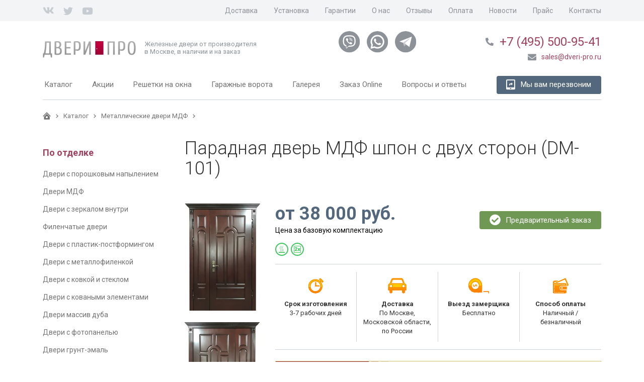

--- FILE ---
content_type: text/html; charset=utf-8
request_url: https://www.dveri-pro.ru/metallicheskie-dveri-mdf/dver-mdf-pvh-s-dvuh-storon-dm-101/
body_size: 23964
content:


<!DOCTYPE html>
<html lang="ru">
<head 
    
    prefix="og: http://ogp.me/ns# product: http://ogp.me/ns/product#"
>

    <meta property="og:title"
          content="
            
            
                Парадная дверь МДФ шпон с двух сторон (DM-101)
            "/>
    <meta property="og:type" content="product"/>
    <meta property="og:url" content="https://www.dveri-pro.ru/metallicheskie-dveri-mdf/dver-mdf-pvh-s-dvuh-storon-dm-101/"/>
    
        
            
            
                <meta property="og:image" content="//www.dveri-pro.ru/media/upload/attachment/cache/upload/attachment/source/dm-101-s-gthumb.jpg"/>
            
        
    <meta property="product:price:amount"   content="38 000"/>
    <meta property="product:price:currency" content="RUB"/>
    
    
    <meta http-equiv="content-type" content="text/html; charset=utf-8" />
    <meta name="viewport" content="width=device-width, initial-scale=1">
    
    
    <meta name="keywords" content="Парадная дверь МДФ ПВХ с двух сторон (DM-101)" />
    <meta name="description" content="Стальная полуторастворчатая дверь DM-101 с отделкой щитами коричневого цвета в базовой сборке имеет два уплотнительных контура от сквозняков, теплоизоляцию полотна, карниз в тон панелей." />
    <title>Парадная дверь МДФ ПВХ с двух сторон (DM-101)</title>

    
    
    
        <link href="https://fonts.googleapis.com/css?family=Roboto:300,400,400i,700" rel="stylesheet">
        <link rel="stylesheet" href="/static/bundle/bundle.6a170470545c881d4387.css">
    
    


    <link rel="shortcut icon" href="/static/img/favicon.ico" />

    
    <script type='text/javascript' src="/static/js/jquery-3.2.1.min.js"></script>
    
    
    <!--noindex-->

<!-- Google Tag Manager -->
<script>(function(w,d,s,l,i){w[l]=w[l]||[];w[l].push({'gtm.start':
new Date().getTime(),event:'gtm.js'});var f=d.getElementsByTagName(s)[0],
j=d.createElement(s),dl=l!='dataLayer'?'&l='+l:'';j.async=true;j.src=
'https://www.googletagmanager.com/gtm.js?id='+i+dl;f.parentNode.insertBefore(j,f);
})(window,document,'script','dataLayer','GTM-MWRRCZR');</script>
<!-- End Google Tag Manager -->

<meta name="google-site-verification" content="weLQ_tOwnba1WJHXUXhFZjPXyVf45bnbio6GDg7thPg" />
<meta name='yandex-verification' content='45c9c78987b8e1a0' />
<script type="text/javascript" src="//vk.com/js/api/openapi.js?81"></script>
<meta name='wmail-verification' content='6f88b88fcb0b8f2e422ba0c0f27052f8' />
<meta name="msvalidate.01" content="08635562888224273BC52EF3462DAE94" />

<script type="text/javascript" src="https://vk.com/js/api/openapi.js?166"></script>

<!--/noindex-->

<!--Calltreking -->
<script>(function(w, c){(w[c]=w[c]||[]).push(function(){new zTracker({"id":"277f414ba2e8ae40cb9acf6a3c28b0713437","metrics":{"metrika":"460927"}});});})(window, "zTrackerCallbacks");</script>
<script async id="zd_ct_phone_script" src="https://my.zadarma.com/js/ct_phone.min.js"></script>
<!-- Calltreking -->


</head>
<body id="body">
<!--noindex--><!-- Google Tag Manager (noscript) --><noscript><iframe src="https://www.googletagmanager.com/ns.html?id=GTM-MWRRCZR"
height="0" width="0" style="display:none;visibility:hidden"></iframe></noscript><!-- End Google Tag Manager (noscript) --><!--/noindex--><div class="wrapper"><header class="header"><section class="header-top"><div class="container"><div class="social"><!--noindex--><a rel="nofollow" target="_blank" href="https://vk.com/dveripro" class="vk"><i class="fab fa-vk"></i></a><a rel="nofollow" target="_blank" href="https://twitter.com/DveriPro/" class="twitter"><i class="fab fa-twitter"></i></a><a rel="nofollow" target="_blank" href="https://www.youtube.com/user/DveriPro/" class="youtube"><i class="fab fa-youtube"></i></a><!--/noindex--></div><menu class="add-menu"><ul><li class=""><div class="menu-item"><a class="" href="/zakaz-produkcii/" title=""><span>Доставка</span></a></div></li><li class=""><div class="menu-item"><a class="" href="/ustanovka-metallicheskih-dverej/" title=""><span>Установка</span></a></div></li><li class=""><div class="menu-item"><a class="" href="/zakaz-produkcii/garantijnoe-obsluzhivanie/" title=""><span>Гарантии</span></a></div></li><li class=""><div class="menu-item"><a class="" href="/o-kompanii/" title=""><span>О нас</span></a></div></li><li class=""><div class="menu-item"><a class="" href="/reviews/" title=""><span>Отзывы</span></a></div></li><li class=""><div class="menu-item"><a class="" href="/zakaz-produkcii/oplata/" title=""><span>Оплата</span></a></div></li><li class=""><div class="menu-item"><a class="" href="/news/list/" title=""><span>Новости</span></a></div></li><li class=""><div class="menu-item"><a class="" href="/zakaz-produkcii/oplata/#price" title=""><span>Прайс</span></a></div></li><li class=""><div class="menu-item"><a class="" href="/contacts/" title=""><span>Контакты</span></a></div></li></ul></menu></div></section><section class="header-middle"><div class="container"><div class="block-logo"><a href="/" class="logo"><img src="/static/img/logo.png" title="железные двери" alt="железные двери"/></a><p class="logo-description">
                            Железные двери от производителя<br>в Москве, в наличии и на заказ
                        </p></div><div class="header-block-social"><a title="Viber" href="viber://chat?number=%2B79637714430"><div class="header-block-social-viber"></div></a><a title="WhatsApp" href="whatsapp://send?phone=%2B79637714430"><div class="header-block-social-whatsapp"></div></a><a title="Telegram" href="tg://resolve?domain=deltastal"><div class="header-block-social-telegram"></div></a></div><div class="header-block-contacts"><div class="header-block-contacts-phones"><i class="fas fa-phone"></i><a href="tel:+74955009541">
    +7 (495) 500-95-41
</a></div><div class="header-block-contacts-email"><a href="mailto:sales@dveri-pro.ru"><i class="fas fa-envelope"></i><span>sales@dveri-pro.ru</span></a></div></div><div class="hamburger"><div class="hamburger__line hamburger__line--one"></div><div class="hamburger__line hamburger__line--two"></div><div class="hamburger__line hamburger__line--three"></div
                    </div></div></section><section class="header-bottom"><div class="container"><menu class="main-menu"><ul><li class="submenu-holder"><div class="menu-item"><a class="title" href="/katalog/" title=""><span>Каталог</span></a><img src="/static/img/arrow.svg" class="submenu-img"></div><ul class="inner"><li class=""><div class="menu-item"><a class="" href="/vhodnye-zheleznye-dveri-dlya-kvartiry/" title=""><span>Для квартиры</span></a></div></li><li class=""><div class="menu-item"><a class="" href="/vhodnye-dveri-v-podezd/" title=""><span>В подъезд и тамбур</span></a></div></li><li class=""><div class="menu-item"><a class="" href="/protivopozharnye-dveri/" title=""><span>Противопожарные</span></a></div></li><li class=""><div class="menu-item"><a class="" href="/dlya-dachi/" title=""><span>Для дачи</span></a></div></li><li class=""><div class="menu-item"><a class="" href="/konstrukcii/" title="Конструкции дверей"><span>Конструкции дверей</span></a></div></li></ul></li><li class=""><div class="menu-item"><a class="" href="/akcii/" title="Акции"><span>Акции</span></a></div></li><li class="submenu-holder"><div class="menu-item"><a class="title" href="/reshetki-na-okna/" title="Решетки на окна"><span>Решетки на окна</span></a><img src="/static/img/arrow.svg" class="submenu-img"></div><ul class="inner"><li class=""><div class="menu-item"><a class="" href="/reshetki-na-okna/svarnye-reshetki/" title=""><span>Сварные решетки</span></a></div></li><li class=""><div class="menu-item"><a class="" href="/reshetki-na-okna/kovanye-reshetki/" title=""><span>Кованые решетки</span></a></div></li><li class=""><div class="menu-item"><a class="" href="/reshetki-na-okna/svarnye-reshetki-s-francuzskim-izgibom/" title=""><span>Сварные решетки с французским изгибом </span></a></div></li><li class=""><div class="menu-item"><a class="" href="/reshetki-na-okna/kovanye-reshetki-s-francuzskim-izgibom/" title=""><span>Кованые решетки с французским изгибом </span></a></div></li><li class=""><div class="menu-item"><a class="" href="/reshetki-na-okna/raspashnye-reshetki-na-okna/" title=""><span>Распашные решетки</span></a></div></li><li class=""><div class="menu-item"><a class="" href="/dlya-dachi/cvetochnicy/" title=""><span>Решетки для цветов</span></a></div></li></ul></li><li class=""><div class="menu-item"><a class="" href="/garazhnye-vorota/" title="Гаражные ворота"><span>Гаражные ворота</span></a></div></li><li class=""><div class="menu-item"><a class="" href="/galereya/" title=""><span>Галерея</span></a></div></li><li class=""><div class="menu-item"><a class="" href="/zakaz-dveri-online/" title=""><span>Заказ Online</span></a></div></li><li class=""><div class="menu-item"><a class="" href="/chasto-zadavaemye-voprosy/" title=""><span>Вопросы и ответы</span></a></div></li></ul></menu><a href="#ordercall" class="btn btn-dark popup-button recall-button" id="ordercall-header"><div class="icon icon-recall"><i class="fas fa-tablet-alt"></i><i class="fas fa-share"></i></div><span>Мы вам перезвоним</span></a></div></section><section class="header-bottom-mobile"><div class="header-block-contacts"><div class="header-block-contacts-phones"><i class="fas fa-phone"></i><a href="tel:+74955009541">
    +7 (495) 500-95-41
</a></div><div class="header-block-contacts-email"><a href="mailto:sales@dveri-pro.ru"><i class="fas fa-envelope"></i><span>sales@dveri-pro.ru</span></a></div></div><div class="header-block-social"><a title="Viber" href="viber://chat?number=%2B79637714430"><div class="header-block-social-viber"></div></a><a title="WhatsApp" href="whatsapp://send?phone=%2B79637714430"><div class="header-block-social-whatsapp"></div></a><a title="Telegram" href="tg://resolve?domain=deltastal"><div class="header-block-social-telegram"></div></a></div></section></header><main><div class="container"><div class="breadcrumbs"><a href="/"><img src="/static/img/icon-home.svg" alt="Главная"></a><a href="/katalog/"><span>Каталог</span></a><a class="" href="/metallicheskie-dveri-mdf/"><span>Металлические двери МДФ</span></a></div><aside class="catalog-menu"><ul><div class="h6">
        
            По отделке
        
    </div><ul><li class=""><a href="/dveri-s-poroshkovym-napyleniem/"
           title="Двери с порошковым напылением">
            Двери с порошковым напылением
            <strong class="catalog-item-price"></strong></a></li><li class=""><a href="/metallicheskie-dveri-mdf/"
           title="Двери МДФ">
            Двери МДФ
            <strong class="catalog-item-price"></strong></a></li><li class=""><a href="/dveri-s-zerkalom/"
           title="Двери с зеркалом внутри">
            Двери с зеркалом внутри
            <strong class="catalog-item-price"></strong></a></li><li class=""><a href="/filenchatye-vhodnye-dveri/"
           title="Филенчатые двери">
            Филенчатые двери
            <strong class="catalog-item-price"></strong></a></li><li class=""><a href="/dveri-s-plastik-postformingom/"
           title="Двери с пластик-постформингом">
            Двери с пластик-постформингом
            <strong class="catalog-item-price"></strong></a></li><li class=""><a href="/dveri-s-metallofilenkoj/"
           title="Двери с металлофиленкой">
            Двери с металлофиленкой
            <strong class="catalog-item-price"></strong></a></li><li class=""><a href="/dveri-s-kovkoj-i-steklom/"
           title="Двери с ковкой и стеклом">
            Двери с ковкой и стеклом
            <strong class="catalog-item-price"></strong></a></li><li class=""><a href="/dveri-s-kovanymi-elementami/"
           title="Двери с коваными элементами">
            Двери с коваными элементами
            <strong class="catalog-item-price"></strong></a></li><li class=""><a href="/metallicheskie-dveri-massiv/"
           title="Двери массив дуба">
            Двери массив дуба
            <strong class="catalog-item-price"></strong></a></li><li class=""><a href="/dveri-s-fotopanelyu/"
           title="Двери с фотопанелью">
            Двери с фотопанелью
            <strong class="catalog-item-price"></strong></a></li><li class=""><a href="/dveri-grunt-emal/"
           title="Двери грунт-эмаль">
            Двери грунт-эмаль
            <strong class="catalog-item-price"></strong></a></li></ul><div class="h6">
        
            По месту установки
        
    </div><ul><li class=""><a href="/vhodnye-zheleznye-dveri-dlya-kvartiry/"
           title="Двери в квартиру">
            Двери в квартиру
            <strong class="catalog-item-price"></strong></a></li><li class=""><a href="/vhodnye-dveri-v-podezd/"
           title="Двери в подъезд">
            Двери в подъезд
            <strong class="catalog-item-price"></strong></a></li><li class=""><a href="/tamburnye-dveri/"
           title="Тамбурные двери">
            Тамбурные двери
            <strong class="catalog-item-price"></strong></a></li><li class=""><a href="/vremennye-dveri/"
           title="Временные двери">
            Временные двери
            <strong class="catalog-item-price"></strong></a></li><li class=""><a href="/protivopozharnye-dveri/"
           title="Противопожарные двери">
            Противопожарные двери
            <strong class="catalog-item-price"></strong></a></li><li class=""><a href="/tehnicheskie-dveri/"
           title="Технические двери">
            Технические двери
            <strong class="catalog-item-price"></strong></a></li><li class=""><a href="/vhodnye-dveri-dlya-chastnogo-doma/"
           title="Двери для частного дома">
            Двери для частного дома
            <strong class="catalog-item-price"></strong></a></li><li class=""><a href="/metallicheskie-promyshlennye-dveri/"
           title="Промышленные двери">
            Промышленные двери
            <strong class="catalog-item-price"></strong></a></li><li class=""><a href="/metallicheskie-dveri-dlya-dachi/"
           title="Двери для дачи">
            Двери для дачи
            <strong class="catalog-item-price"></strong></a></li><li class=""><a href="/vhodnye-dveri-dlya-ulicy/"
           title="Двери для улицы">
            Двери для улицы
            <strong class="catalog-item-price"></strong></a></li><li class=""><a href="/vhodnye-metallicheskie-dveri-v-ofis/"
           title="Двери в офис">
            Двери в офис
            <strong class="catalog-item-price"></strong></a></li><li class=""><a href="/dveri-dlya-kassy/"
           title="Двери для кассы">
            Двери для кассы
            <strong class="catalog-item-price"></strong></a></li></ul><div class="h6">
        
            По особенностям
        
    </div><ul><li class=""><a href="/dveri-s-termorazryvom/"
           title="Двери с терморазрывом">
            Двери с терморазрывом
            <strong class="catalog-item-price"></strong></a></li><li class=""><a href="/vhodnye-dveri-s-magnitnym-uplotnitelem/"
           title="Двери с магнитным уплотнителем">
            Двери с магнитным уплотнителем
            <strong class="catalog-item-price"></strong></a></li><li class=""><a href="/reshetchatye-dveri/"
           title="Решетчатые двери">
            Решетчатые двери
            <strong class="catalog-item-price"></strong></a></li><li class=""><a href="/bronirovannye-dveri/"
           title="Бронированные двери">
            Бронированные двери
            <strong class="catalog-item-price"></strong></a></li><li class=""><a href="/dvuhkonturnye-dveri/"
           title="Двухконтурные двери">
            Двухконтурные двери
            <strong class="catalog-item-price"></strong></a></li><li class=""><a href="/trehkonturnye-dveri/"
           title="Трехконтурные двери">
            Трехконтурные двери
            <strong class="catalog-item-price"></strong></a></li><li class=""><a href="/uteplennye-zheleznye-dveri/"
           title="Утепленные двери">
            Утепленные двери
            <strong class="catalog-item-price"></strong></a></li><li class=""><a href="/zheleznye-dveri-s-shumoizolyaciej/"
           title="Двери с шумоизоляцией">
            Двери с шумоизоляцией
            <strong class="catalog-item-price"></strong></a></li><li class=""><a href="/dveri-s-okoshkom-dlya-zhivotnyh/"
           title="Двери с окошком для животных">
            Двери с окошком для животных
            <strong class="catalog-item-price"></strong></a></li><li class=""><a href="/dvustvorchatye-dveri/"
           title="Двустворчатые двери">
            Двустворчатые двери
            <strong class="catalog-item-price"></strong></a></li></ul><div class="h6">
        
            По цене
        
    </div><ul><li class=""><a href="/dveri-ekonom-klassa/"
           title="Двери эконом-класса">
            Двери эконом-класса
            <strong class="catalog-item-price"></strong></a></li><li class=""><a href="/dveri-komfort-klassa/"
           title="Двери комфорт-класса">
            Двери комфорт-класса
            <strong class="catalog-item-price"></strong></a></li><li class=""><a href="/vhodnye-dveri-premium-klassa/"
           title="Двери премиум-класса">
            Двери премиум-класса
            <strong class="catalog-item-price"></strong></a></li><li class=""><a href="/elitnye-metallicheskie-dveri/"
           title="Двери элит-класса">
            Двери элит-класса
            <strong class="catalog-item-price"></strong></a></li></ul><div class="h6">
        
            Металлоизделия
        
    </div><ul><li class=""><a href="/garazhnye-vorota/"
           title="Гаражные ворота">
            Гаражные ворота
            <strong class="catalog-item-price"></strong></a></li><li class=""><a href="/reshetki-na-okna/svarnye-reshetki/"
           title="Сварные решетки на окна">
            Сварные решетки на окна
            <strong class="catalog-item-price"></strong></a></li><li class=""><a href="/reshetki-na-okna/kovanye-reshetki/"
           title="Кованые решетки на окна">
            Кованые решетки на окна
            <strong class="catalog-item-price"></strong></a></li><li class=""><a href="/reshetki-na-okna/svarnye-reshetki-s-francuzskim-izgibom/"
           title="Дутые сварные решетки">
            Дутые сварные решетки
            <strong class="catalog-item-price"></strong></a></li><li class=""><a href="/reshetki-na-okna/kovanye-reshetki-s-francuzskim-izgibom/"
           title="Дутые кованые решетки">
            Дутые кованые решетки
            <strong class="catalog-item-price"></strong></a></li><li class=""><a href="/reshetki-na-okna/raspashnye-reshetki-na-okna/"
           title="Распашные решетки на окна">
            Распашные решетки на окна
            <strong class="catalog-item-price"></strong></a></li><li class=""><a href="/reshetchatye-dveri/"
           title="Сварные решетчатые двери">
            Сварные решетчатые двери
            <strong class="catalog-item-price"></strong></a></li><li class=""><a href="/kovanye-reshetchatye-dveri/"
           title="Кованые решетчатые двери">
            Кованые решетчатые двери
            <strong class="catalog-item-price"></strong></a></li><li class=""><a href="/dlya-dachi/arki/"
           title="Садовые арки">
            Садовые арки
            <strong class="catalog-item-price"></strong></a></li><li class=""><a href="/dlya-dachi/kryshki-na-kolodcy/"
           title="Крышки на колодцы">
            Крышки на колодцы
            <strong class="catalog-item-price"></strong></a></li><li class=""><a href="/dlya-dachi/cvetochnicy/"
           title="Цветочницы на окна">
            Цветочницы на окна
            <strong class="catalog-item-price"></strong></a></li></ul><div class="h6">
        
            Комплектация
        
    </div><ul><li class=""><a href="/obrazcy/"
           title="Образцы отделки">
            Образцы отделки
            <strong class="catalog-item-price"></strong></a></li><li class=""><a href="/dvernaya-furnitura/"
           title="Дверная фурнитура">
            Дверная фурнитура
            <strong class="catalog-item-price"></strong></a></li><li class=""><a href="/dvernaya-furnitura/videonablyudenie-i-sistemy-kontrolya-dostupa/"
           title="Видеонаблюдение">
            Видеонаблюдение
            <strong class="catalog-item-price"></strong></a></li></ul></ul></aside><article class="item" itemscope="" itemtype="http://schema.org/Product"><h1 class="main-title" itemprop="name">
                
                    
                    
                        Парадная дверь МДФ шпон с двух сторон (DM-101)
                    
                
            </h1><section class="item-panel"><!-- Картинки --><div class="item-panel-img mfp-gallery non-standard-image"><a class="item-panel-img-image" rel="product" href="/media/upload/attachment/cache/upload/attachment/source/dm-101-s-gdisplay.jpg"><img alt="Парадная дверь МДФ шпон с двух сторон (DM-101)" src="/media/upload/attachment/cache/upload/attachment/source/dm-101-s-gthumbback.jpg" itemprop="image" /></a><a class="item-panel-img-image" rel="product_back" href="/media/upload/attachment/cache/upload/attachment/source/dm-101-v-gdisplay.jpg"><!--<span class="loupe"></span>--><img alt="Внутренняя сторона" src="/media/upload/attachment/cache/upload/attachment/source/dm-101-v-gthumbback.jpg" /></a></div><!-- Правая сторона --><div class="item-panel-about"><div class="item-panel-about-top"><div class="item-price" itemprop="offers" itemscope itemtype="http://schema.org/Offer"><strong>от
                                <span itemprop="price"
                                     content="38000">38 000</span>
                            руб.</strong><meta itemprop="priceCurrency" content="RUB"/><p>Цена за базовую комплектацию</p><div class="item-item-icons"><div title="Утепление"><svg width="26" height="26" viewBox="0 0 26 26" id="icon-uteplenie"><g transform="translate(1 1)" fill="none" fill-rule="evenodd"><circle stroke="#40C55D" stroke-width="2" fill="#FFF" cx="12" cy="12" r="12"></circle><path fill="#40C55D" d="M6 17.294h12v1.588H6zM9.721 16.063c.53-1.45.706-2.564.53-3.345-.265-1.17-1.531-2.43-1.412-4.014.097-1.286.685-2.29 1.765-3.01.117-.223-.089-.28-.618-.168-.794.168-2.206 2.676-1.5 4.349s1.235 2.676 1.235 3.847c0 1.17-.882 2.174-.706 2.341.118.112.353.112.706 0zM12.192 16.063c.53-1.45.706-2.564.53-3.345-.266-1.17-1.532-2.43-1.413-4.014.097-1.286.686-2.29 1.765-3.01.118-.223-.088-.28-.618-.168-.794.168-2.205 2.676-1.5 4.349.706 1.673 1.236 2.676 1.236 3.847 0 1.17-.883 2.174-.706 2.341.118.112.353.112.706 0zM14.662 16.063c.53-1.45.706-2.564.53-3.345-.265-1.17-1.531-2.43-1.412-4.014.097-1.286.685-2.29 1.765-3.01.117-.223-.089-.28-.618-.168-.794.168-2.206 2.676-1.5 4.349s1.235 2.676 1.235 3.847c0 1.17-.882 2.174-.706 2.341.118.112.353.112.706 0z"></path></g></svg></div><div title="Два контура уплотнения"><svg width="26" height="26" viewBox="0 0 26 26" id="icon-2x"><defs><path id="a" d="M5.118 5.118h13.765v13.765H5.118z"></path></defs><g transform="translate(1 1)" fill="none" fill-rule="evenodd"><circle stroke="#40C55D" stroke-width="2" fill="#FFF" cx="12" cy="12" r="12"></circle><use fill="#FFF" xlink:href="#a"></use><path stroke="#40C55D" d="M5.618 5.618h12.765v12.765H5.618z"></path><path d="M11.925 15.176H6.847v-1.099l2.34-2.459c.576-.656.864-1.178.864-1.564 0-.313-.068-.552-.205-.715-.137-.163-.335-.245-.595-.245a.74.74 0 0 0-.624.328c-.16.218-.24.49-.24.817h-1.69a2.39 2.39 0 0 1 1.265-2.124c.396-.214.84-.32 1.33-.32.786 0 1.391.181 1.816.545.425.363.637.884.637 1.564 0 .286-.053.565-.16.837a3.671 3.671 0 0 1-.497.855c-.225.298-.587.697-1.087 1.197l-.94 1.084h2.864v1.3zm3.069-3.918l.784-1.489h1.75l-1.425 2.634 1.494 2.773h-1.759l-.85-1.599-.834 1.6h-1.77l1.5-2.774-1.42-2.634h1.77l.76 1.49z" fill="#40C55D"></path></g></svg></div></div></div><div class="item-order"><a href="#order" class="item-order-link btn btn-green popup-button" id="open-order-form"><i class="fas fa-check-circle"></i><span>Предварительный заказ</span></a></div></div><div class="item-panel-about-features"><div class="item-panel-about-feature"><img src="/static/img/prod_time.jpg" alt="Срок изготовления" /><p><strong>Срок изготовления</strong></p><p>3-7 рабочих дней</p></div><div class="item-panel-about-feature"><img src="/static/img/delivery_car.jpg" alt="Доставка" /><p><strong>Доставка</strong></p><p>По Москве,  Московской области, по России</p></div><div class="item-panel-about-feature"><img src="/static/img/measurement.jpg" alt="Выезд замерщика" /><p><strong>Выезд замерщика</strong></p><p>Бесплатно</p></div><div class="item-panel-about-feature"><img src="/static/img/payment.jpg" alt="Способ оплаты" /><p><strong>Способ оплаты</strong></p><p>Наличный / безналичный</p></div></div><!-- TODO надо добавить feedback --><div class="item-panel-about-quick-order"><form action="/feedbackajax/fast_order/"
      method="post"
      id="id_feedback_form_fast_order" novalidate><input type='hidden' name='csrfmiddlewaretoken' value='JT1MCanFTAqMJxI75CLuxJhj4sa1QoqX' /><div class="form-row"><div class="h4">Быстрый заказ</div><div class="form-field  "><input id="id_fast_order-phone" maxlength="20" name="fast_order-phone" placeholder="+7 (___) ___-__-__" type="text" /></div><textarea cols="40" id="id_fast_order-message_" name="fast_order-message_" rows="10" style="display: none;"></textarea><div class="default-checkbox "><label class="default-checkbox__label"><input class="default-checkbox__input" type="checkbox" name="fast_order-confirm" required="" id="id_fast_order-confirm" ><div class="default-checkbox__content"><div class="default-checkbox__fake"><svg width="13" height="11" viewBox="0 0 13 11" fill="none" xmlns="http://www.w3.org/2000/svg"><path d="M0.707153 5.20709L4.20715 8.70709L12.2072 0.707092" stroke="#303030" stroke-width="2"/></svg></div><div class="default-checkbox__text">
							Нажимая на кнопку, я соглашаюсь на обработку моих персональных данных.
						</div></div></label></div><button type="submit" value="" class="btn btn-dark" onclick="feedback.submit($('#id_feedback_form_fast_order')); return false;"><i class="fas fa-bolt"></i><span>Заказать</span></button></div></form></div><div class="item-panel-about-propertys"><div class="tabs"><ul class="tabs-nav"><li class="tab-toggle"><a href="#basic_equipment_name"><span>Базовая комплектация</span></a></li><li class="tab-toggle"><a href="#construction_name"><span>Конструкция</span></a></li><li class="tab-toggle"><a href="#options_name"><span>Опции</span></a></li><li class="tab-toggle"><a href="#locks_and_furniture_name"><span>Фурнитура</span></a></li><li class="tab-toggle"><a href="#delivery_name"><span>Доставка</span></a></li><li class="tab-toggle"><a href="#installation_name"><span>Установка</span></a></li></ul><div class="tabs-content"><div id="basic_equipment_name" class="tab slidable"><div class="tall placeholder" itemprop="description"><table><tbody><tr><td>Стандартный размер</td><td>2,4 м&sup2;</td></tr><tr><td>Коробка</td><td>103 мм цельногнутая</td></tr><tr><td>Полотно</td><td>66 мм</td></tr><tr><td>Ребра жесткости</td><td>вертикальное ребро жесткости</td></tr><tr><td>Покраска коробки и торцов полотна</td><td>порошковое напыление</td></tr><tr><td>Лист металла</td><td>1,5 мм снаружи</td></tr><tr><td>Петли</td><td>6 петель, ⌀ 20 мм</td></tr><tr><td>Блокировка петель</td><td>2 противосьёмных устройства</td></tr><tr><td>Резиновый уплотнитель</td><td>2 контура</td></tr><tr><td>Замок верхний</td><td><a href="/dvernaya-furnitura/zamki-sejfovogo-tipa-verhnie/suvaldnyj-zamok-pro-sam-zv8-613/">№ 1 ПРО САМ ЗВ8-6/13</a>&nbsp;(cувальдный)</td></tr><tr><td>Замок нижний</td><td><a href="/dvernaya-furnitura/zamki-s-ruchkoj-nizhnie/cilindrovyj-zamok-pro-sam-zv-4-3155/">№ 27 ПРО-САМ ЗВ 4-31/55</a>&nbsp;(цилиндровый)</td></tr><tr><td>Личина</td><td>&laquo;Апекс&raquo; 70 мм, ключ-ключ</td></tr><tr><td>Внешняя сторона</td><td>панель МДФ шпон</td></tr><tr><td>Утеплитель коробки</td><td>есть</td></tr><tr><td>Утеплитель полотна</td><td>есть</td></tr><tr><td>Внутренняя&nbsp;сторона</td><td>панель МДФ шпон</td></tr><tr><td>Глазок</td><td>нет (доп. опция)</td></tr><tr><td>Дополнительно</td><td>карниз</td></tr><tr><td>Упаковка</td><td>пленка</td></tr></tbody></table></div></div><div id="construction_name" class="tab slidable"><div class="tall placeholder"><p><a href="/media/upload/attachment/cache/upload/attachment/source/cd-13-8aa0-watermarktinymce.jpg"><img style="float: left; margin-right: 25px;" src="/media/upload/attachment/cache/upload/attachment/source/cd-13-8aa0-watermarktinymce.jpg" alt="Конструкция СД-13" width="279" height="360" /></a></p><ol><li>Наличник</li><li>Резиновый уплотнитель (E-профиль)</li><li>Коробка с притвором (лист 1,5 мм)</li><li>Петля</li><li>Профиль полотна</li><li>Полотно&nbsp;(лист 1,5 мм)</li><li>Монтажная пена</li><li>Утеплитель коробки (минеральная вата)</li><li>Резиновый уплотнитель&nbsp;(D-профиль)</li><li>Декоративная панель</li><li>Лонжерон жесткости</li><li>Утеплитель полотна (минеральная плита)</li></ol></div></div><div id="options_name" class="tab slidable"><div class="tall placeholder"><table><tbody><tr><td><strong>Металлоконструкция:</strong></td></tr><tr><td><img style="float: left; margin: 40px 30px;" src="/media/upload/attachment/source/icon-metalloconstruct-cf98.png" alt="Конструкция" width="82" height="82" /><ul><li>выбор <a href="/proizvodstvo-metallicheskih-dverej/varianty-konstrukcij-dverej/">варианта конструкции</a>;</li><li>разные варианты коробок (цельногнутая, профильная);</li><li>толщина металла 1,5 мм, 2 мм, 3 мм, 4 мм;</li><li>бронеконверт из полосы 50&times;5;</li><li><a href="/obrazcy/shtampovannyj-risunok-na-metalle/">рисунок на металле</a>;</li><li><a href="/obrazcy/obrazcy-bageta/">металлофиленка</a>;</li><li>металлический наличник &ndash; стандарт / гнутый.</li></ul></td></tr><tr><td><strong>Тепло- и звукоизоляция:</strong></td></tr><tr><td><img style="float: left; margin: 10px 30px;" src="/media/upload/attachment/source/icon-penoplast.png" alt="Утепление" width="80" height="80" /><ul><li><a href="/dvernaya-furnitura/teploizolyaciya/">утеплительные материалы</a> (пенопласт, минеральная вата, автошумоизоляция &laquo;Изолонтейл 3004 ВБ&raquo; толщина 4 мм, &laquo;Техноплекс&raquo; (экструдированный пенополистирол);</li><li><a href="/dvernaya-furnitura/rezinovye-uplotniteli/">уплотнительные контуры</a> (установка 2-х, 3-х контуров уплотнения D, E-профиль).</li></ul></td></tr><tr><td><strong>Другие опции:</strong></td></tr><tr><td><img style="float: left; margin: 45px 30px;" src="/media/upload/attachment/source/icon-other-options.png" alt="Фурнитура" width="80" height="80" /><ul><li>другой <a href="/obrazcy/">вариант отделки</a> (для внутренней и наружной стороны);</li><li>другие <a href="/dvernaya-furnitura/">ручки и замки</a>&nbsp;(в том числе электромагнитные и электромеханические);</li><li>видеодомофон, считыватель с контролером под ключ-карту или ключ-брелок, ключ-таблетка, кнопка выхода;</li><li>дополнительная <a href="/dvernaya-furnitura/">фурнитура</a> (глазки, доводчики, задвижки, стукалки и др.);</li><li>стеклопакеты, кованая решетка;</li><li>вентиляционная решетка (в котельную для частного дома, для электростанций).</li></ul></td></tr></tbody></table></div></div><div id="locks_and_furniture_name" class="tab slidable"><div class="tall placeholder"><ul class="furniture"><li><a href="/dvernaya-furnitura/dvernye-ruchki-armadillo/"><img style="vertical-align: middle;" src="/media/upload/attachment/source/dvernye-ruchki-armadillo-9252.jpg" alt="Дверные ручки Armadillo" width="110" height="110" /><span>Ручки &laquo;Armadillo&raquo;</span></a></li><li><a href="/dvernaya-furnitura/furnitura-fuaro/"><img style="vertical-align: middle;" src="/media/upload/attachment/source/dvernye-ruchki-fuaro-893f.jpg" alt="Дверные ручки Fuaro" width="110" height="110" /><span>Ручки &laquo;Fuaro&raquo;</span></a></li><li><a href="/dvernaya-furnitura/dvernye-ruchki-skoby/"><img style="vertical-align: middle;" src="/media/upload/attachment/source/dvernye-ruchki-skoby-9b69.jpg" alt="Ручки скобы" width="110" height="110" /><span>Ручки &laquo;Скобы&raquo;</span></a></li><li><a href="/dvernaya-furnitura/povorotnye-mehanizmy/"><img style="vertical-align: middle;" src="/media/upload/attachment/source/povorotnye-mehanizmy-9968.jpg" alt="Поворотные механизмы" width="110" height="110" /><span>Поворотные механизмы</span></a></li><li><a href="/dvernaya-furnitura/zamki-sejfovogo-tipa-verhnie/"><img style="vertical-align: middle;" src="/media/upload/attachment/source/zamki-seifovogo-tipa-verhnie.jpg" alt="Верхние замки " width="110" height="110" /><span>Верхние замки</span></a></li><li><a href="/dvernaya-furnitura/zamki-s-ruchkoj-nizhnie/"><img style="vertical-align: middle;" src="/media/upload/attachment/source/zamki-s-ruchkoi-nizhnie.jpg" alt="Замки с ручкой (нижние)" width="110" height="110" /><span>Нижние замки с ручкой</span></a></li><li><a href="/dvernaya-furnitura/elektromehanicheskie-zamki/"><img style="vertical-align: middle;" src="/media/upload/attachment/source/elektromehanicheskie-zamki.jpg" alt="Электромеханические замки" width="110" height="110" /><span>Электромеханические замки</span></a></li><li><a href="/dvernaya-furnitura/zadvizhki/"><img style="vertical-align: middle;" src="/media/upload/attachment/source/zadvizhki-c853.jpg" alt="Задвижки" width="110" height="110" /><span>Задвижки</span></a></li><li><a href="/dvernaya-furnitura/drugaya-furnitura/"><img style="vertical-align: middle;" src="/media/upload/attachment/source/bronenakladka.jpg" alt="Броненакладки" width="110" height="110" /><span>Броненакладки и накладки</span></a></li><li><a href="/dvernaya-furnitura/dovodchiki/"><img style="vertical-align: middle;" src="/media/upload/attachment/source/dovodchiki-c6a1.jpg" alt="Доводчики" width="110" height="110" /><span>Дверные доводчики</span></a></li><li><a href="/dvernaya-furnitura/dvernye-glazki/"><img style="vertical-align: middle;" src="/media/upload/attachment/source/dvernye-glazki.jpg" alt="Глазки" width="110" height="110" /><span>Дверные глазки</span></a></li><li><a href="/dvernaya-furnitura/stukalki/"><img style="vertical-align: middle;" src="/media/upload/attachment/source/dvernye-stukalki.jpg" alt="Стукалки" width="110" height="110" /><span>Дверные стукалки</span></a></li><li><a href="/dvernaya-furnitura/drugie-dvernye-ruchki/"><img style="vertical-align: middle;" src="/media/upload/attachment/source/drugie-dvernye-ruchki.jpg" alt="Другие дверные ручки" width="110" height="110" /><span>Другие дверные ручки</span></a></li><li><a href="/dvernaya-furnitura/zasovy/"><img style="vertical-align: middle;" src="/media/upload/attachment/source/garazhnyi-zasov.jpg" alt="Гаражные засовы" width="110" height="110" /><span>Гаражные засовы</span></a></li><li><a href="/dvernaya-furnitura/lichiny-zamkov/"><img style="vertical-align: middle;" src="/media/upload/attachment/source/lichiny-zamkov.jpg" alt="Личины замков" width="110" height="110" /><span>Личины замков</span></a></li><li><a href="/dvernaya-furnitura/rezinovye-uplotniteli/"><img style="vertical-align: middle;" src="/media/upload/attachment/source/rezinovye-uplotniteli.jpg" alt="Резиновые уплотнители" width="110" height="110" /><span>Резиновые уплотнители</span></a></li><li><a href="/dvernaya-furnitura/ruchki-na-planke/"><img style="vertical-align: middle;" src="/media/upload/attachment/source/ruchki-na-planke-.jpg" alt="Ручки на планке" width="110" height="110" /><span>Ручки на планке</span></a></li><li><a href="/dvernaya-furnitura/sistemy-antipanika/"><img style="vertical-align: middle;" src="/media/upload/attachment/source/sistemy-antipanika.jpg" alt="Системы «Антипаника»" width="110" height="110" /><span>Системы «Антипаника»</span></a></li><li><a href="/dvernaya-furnitura/teploizolyaciya/"><img style="vertical-align: middle;" src="/media/upload/attachment/source/teploizolyaciya-6ed6.jpg" alt="Теплоизоляция" width="110" height="110" /><span>Теплоизоляция</span></a></li><li><a href="/dvernaya-furnitura/ventilyacionnye-reshetki/"><img style="vertical-align: middle;" src="/media/upload/attachment/source/ventilyacionnye-reshetki.jpg" alt="Вентиляционные решетки" width="110" height="110" /><span>Вентиляционные решетки</span></a></li><li><a href="/dvernaya-furnitura/videonablyudenie-i-sistemy-kontrolya-dostupa/"><img style="vertical-align: middle;" src="/media/upload/attachment/source/videonablyudenie-i-skud.jpg" alt="Видеонаблюдение и СКУД" width="110" height="110" /><span>Видеонаблюдение и СКУД</span></a></li></ul><p style="text-align: left;"><em>Перейти в раздел <a href="/dvernaya-furnitura/">фурнитура и комплектующие</a> &raquo;</em></p></div></div><div id="delivery_name" class="tab slidable"><div class="tall placeholder"><p><strong>Доставка дверей:</strong></p><ul><li>Доставка дверей&nbsp;&ndash;&nbsp;бесплатно (при заказе услуги по установке - см. ниже)</li><li>Доставка по Москве, в пределах 20 км от МКАД, в направлении Рижского и Ленинградского шоссе&nbsp;&ndash;&nbsp;2000 руб.</li><li>Доставка далее чем 20 км от МКАД (исключение &ndash; направления Рижского и Ленинградского шоссе)&nbsp;&ndash;&nbsp;2000 руб. + 40 руб. за км</li></ul><p><strong>Доставка гаражных ворот:<br /></strong><ul><li>Доставка идет в комплексе с установкой: 3000 руб.</li></ul></div></div><div id="installation_name" class="tab slidable"><div class="tall placeholder"><p><strong>Установка дверей:</strong></p><ul><li>Установка однопольной двери в готовый проем &ndash;&nbsp;3000 руб.</li><li>Установка двупольной двери в готовый проем&nbsp;&ndash; 3500 руб.</li><li>Подъём двери на этаж (если дверь не проходит по размеру в лифт или при отсутствии грузового лифта)&nbsp;&ndash; 100 руб./этаж</li><li>Демонтаж старой деревянной двери&nbsp;&ndash; 700 руб.</li><li>Демонтаж старой двери из металла&nbsp;&ndash; 1000 руб.</li><li>Утилизация старой деревянной двери&nbsp;&ndash; 500 руб.</li><li>Утилизация старой двери из металла&nbsp;&ndash; 700 руб.</li><li>Расширение дверного проема&nbsp;&ndash; от 3000 руб.</li><li>Расширение дверного проема в бок&nbsp;&ndash; от 1500 руб.</li><li>Расширение дверного проема вверх&nbsp;&ndash; от 1500 руб.</li><li>Расширение дверного проема вниз&nbsp;&ndash; от 1500 руб.</li><li>Уменьшение дверного проема за счет дополнительного профиля&nbsp;&ndash; расчет в офисе</li><li>Заделка швов и технических зазоров монтажной пеной&nbsp;&ndash; 500 руб.</li><li>Заделка швов и технических зазоров противопожарной монтажной пеной&nbsp;&ndash; от 500 руб.</li><li>Откосы (доборы и наличники из МДФ ПВХ/шпон изнутри помещения)&nbsp;&ndash; от 10000 руб.</li><li>Отделка откосов снаружи помещения &mdash; наличник входит в стоимость бесплатно</li><li>Утепление дверной коробки&nbsp;&ndash; бесплатно</li><li>Вывод звонков&nbsp;&ndash; нет</li><li>Перенос звонка&nbsp;&ndash; от 500 руб.</li><li>Сварочные работы решетки&nbsp;&ndash; 300 руб./1 шт.</li><li>Усиление дверного проёма профилем&nbsp;&ndash; расчет в офисе</li></ul></div></div></div></div></div></div></section><section class="item-gallerys" id="galleries-items"><div class="tabs"><ul class="tabs-nav"><li class="tab-toggle"><a href="#foto-dverej-so-shponirovannymi-mdf-panelyami"><span>Фото дверей МДФ шпон</span></a></li><li class="tab-toggle"><a href="#shpon"><span>Образцы шпона и массива</span></a></li><li class="tab-toggle"><a href="#obrazcy-filenchatyh-panelej"><span>Образцы филенчатых панелей</span></a></li></ul><div class="tabs-content"><div id="foto-dverej-so-shponirovannymi-mdf-panelyami" class="tab slidable"><div class="tall"><div class="h3">Примеры с отделкой МДФ шпон</div><div class="grid grid-gallery minigallery mfp-gallery"><a class="minigallery-item grid-item" href="/media/upload/attachment/cache/upload/attachment/source/belaya-dver-shpon-s-frezerovkoj-gdisplay.jpg" title="Белая дверь шпон с фрезеровкой"><img class="image" src="/media/upload/attachment/cache/upload/attachment/source/belaya-dver-shpon-s-frezerovkoj-groupgallerythumb.jpg" alt="Белая дверь шпон с фрезеровкой"/><p>Белая дверь шпон с фрезеровкой</p></a><a class="minigallery-item grid-item" href="/media/upload/attachment/cache/upload/attachment/source/foto-dveri-dm-029-16b4-gdisplay.jpg" title="Фото двери DM-029"><img class="image" src="/media/upload/attachment/cache/upload/attachment/source/foto-dveri-dm-029-16b4-groupgallerythumb.jpg" alt="Фото двери DM-029"/><p>Фото двери DM-029</p></a><a class="minigallery-item grid-item" href="/media/upload/attachment/cache/upload/attachment/source/sinyaya-dver-shpon-gdisplay.jpg" title="Дверь МДФ шпон с покраской"><img class="image" src="/media/upload/attachment/cache/upload/attachment/source/sinyaya-dver-shpon-groupgallerythumb.jpg" alt="Дверь МДФ шпон с покраской"/><p>Дверь МДФ шпон с покраской</p></a><a class="minigallery-item grid-item" href="/media/upload/attachment/cache/upload/attachment/source/vhodnaya-frezerovannaya-dver-so-shponom-gdisplay.jpg" title="Входная фрезерованная дверь со шпоном"><img class="image" src="/media/upload/attachment/cache/upload/attachment/source/vhodnaya-frezerovannaya-dver-so-shponom-groupgallerythumb.jpg" alt="Входная фрезерованная дверь со шпоном"/><p>Входная фрезерованная дверь со шпоном</p></a><a class="minigallery-item grid-item" href="/media/upload/attachment/cache/upload/attachment/source/dver-s-otdelkoj-shponom---lev-gdisplay.jpg" title="С декоративной вставкой в виде головы льва"><img class="image" src="/media/upload/attachment/cache/upload/attachment/source/dver-s-otdelkoj-shponom---lev-groupgallerythumb.jpg" alt="С декоративной вставкой в виде головы льва"/><p>С декоративной вставкой в виде головы льва</p></a><a class="minigallery-item grid-item" href="/media/upload/attachment/cache/upload/attachment/source/zheltaya-dver-polutorapolnaya-gdisplay.jpg" title="Желтая полуторастворчатая дверь"><img class="image" src="/media/upload/attachment/cache/upload/attachment/source/zheltaya-dver-polutorapolnaya-groupgallerythumb.jpg" alt="Желтая полуторастворчатая дверь"/><p>Желтая полуторастворчатая дверь</p></a><a class="minigallery-item grid-item" href="/media/upload/attachment/cache/upload/attachment/source/polutorapolnaya-dver---shpon-so-steklopaketom-gdisplay.jpg" title="Остекленная полуторапольная дверь с решетками"><img class="image" src="/media/upload/attachment/cache/upload/attachment/source/polutorapolnaya-dver---shpon-so-steklopaketom-groupgallerythumb.jpg" alt="Остекленная полуторапольная дверь с решетками"/><p>Остекленная полуторапольная дверь с решетками</p></a><a class="minigallery-item grid-item" href="/media/upload/attachment/cache/upload/attachment/source/s-mdf-shpon-v-dome-gdisplay.jpg" title="С МДФ шпон в доме"><img class="image" src="/media/upload/attachment/cache/upload/attachment/source/s-mdf-shpon-v-dome-groupgallerythumb.jpg" alt="С МДФ шпон в доме"/><p>С МДФ шпон в доме</p></a><a class="minigallery-item grid-item" href="/media/upload/attachment/cache/upload/attachment/source/ustanovlennaya-v-dome-gdisplay.jpg" title="Установленная в доме"><img class="image" src="/media/upload/attachment/cache/upload/attachment/source/ustanovlennaya-v-dome-groupgallerythumb.jpg" alt="Установленная в доме"/><p>Установленная в доме</p></a><a class="minigallery-item grid-item" href="/media/upload/attachment/cache/upload/attachment/source/odnostvorchataya-so-shponom-gdisplay.jpg" title="Одностворчатая со шпоном"><img class="image" src="/media/upload/attachment/cache/upload/attachment/source/odnostvorchataya-so-shponom-groupgallerythumb.jpg" alt="Одностворчатая со шпоном"/><p>Одностворчатая со шпоном</p></a><a class="minigallery-item grid-item" href="/media/upload/attachment/cache/upload/attachment/source/dvernaya-furnitura-d5f5-gdisplay.jpg" title="Дверная фурнитура"><img class="image" src="/media/upload/attachment/cache/upload/attachment/source/dvernaya-furnitura-d5f5-groupgallerythumb.jpg" alt="Дверная фурнитура"/><p>Дверная фурнитура</p></a><a class="minigallery-item grid-item" href="/media/upload/attachment/cache/upload/attachment/source/s-frezerovkoj-i-shponom-gdisplay.jpg" title="С фрезеровкой и шпоном"><img class="image" src="/media/upload/attachment/cache/upload/attachment/source/s-frezerovkoj-i-shponom-groupgallerythumb.jpg" alt="С фрезеровкой и шпоном"/><p>С фрезеровкой и шпоном</p></a><a class="minigallery-item grid-item" href="/media/upload/attachment/cache/upload/attachment/source/s-belym-mdf-shpon-gdisplay.jpg" title="С белым МДФ шпон"><img class="image" src="/media/upload/attachment/cache/upload/attachment/source/s-belym-mdf-shpon-groupgallerythumb.jpg" alt="С белым МДФ шпон"/><p>С белым МДФ шпон</p></a><a class="minigallery-item grid-item" href="/media/upload/attachment/cache/upload/attachment/source/foto-na-vystavke-gdisplay.jpg" title="Фото на выставке"><img class="image" src="/media/upload/attachment/cache/upload/attachment/source/foto-na-vystavke-groupgallerythumb.jpg" alt="Фото на выставке"/><p>Фото на выставке</p></a><a class="minigallery-item grid-item" href="/media/upload/attachment/cache/upload/attachment/source/primer-gotovoj-dveri-gdisplay.jpg" title="Пример готовой двери"><img class="image" src="/media/upload/attachment/cache/upload/attachment/source/primer-gotovoj-dveri-groupgallerythumb.jpg" alt="Пример готовой двери"/><p>Пример готовой двери</p></a><a class="minigallery-item grid-item" href="/media/upload/attachment/cache/upload/attachment/source/dver-mdf-shpon-s-frezerovkoj-7ae6-gdisplay.jpg" title="Дверь МДФ шпон с фрезеровкой"><img class="image" src="/media/upload/attachment/cache/upload/attachment/source/dver-mdf-shpon-s-frezerovkoj-7ae6-groupgallerythumb.jpg" alt="Дверь МДФ шпон с фрезеровкой"/><p>Дверь МДФ шпон с фрезеровкой</p></a><a class="minigallery-item grid-item" href="/media/upload/attachment/cache/upload/attachment/source/gotovaya-konstrukciya-gdisplay.jpg" title="Готовая конструкция"><img class="image" src="/media/upload/attachment/cache/upload/attachment/source/gotovaya-konstrukciya-groupgallerythumb.jpg" alt="Готовая конструкция"/><p>Готовая конструкция</p></a><a class="minigallery-item grid-item" href="/media/upload/attachment/cache/upload/attachment/source/dlya-ustanovki-v-chastnyj-dom-gdisplay.jpg" title="Для установки в частный дом"><img class="image" src="/media/upload/attachment/cache/upload/attachment/source/dlya-ustanovki-v-chastnyj-dom-groupgallerythumb.jpg" alt="Для установки в частный дом"/><p>Для установки в частный дом</p></a><a class="minigallery-item grid-item" href="/media/upload/attachment/cache/upload/attachment/source/s-mdf-shpon-v-kvartire-gdisplay.jpg" title="С МДФ шпон в квартире"><img class="image" src="/media/upload/attachment/cache/upload/attachment/source/s-mdf-shpon-v-kvartire-groupgallerythumb.jpg" alt="С МДФ шпон в квартире"/><p>С МДФ шпон в квартире</p></a><a class="minigallery-item grid-item" href="/media/upload/attachment/cache/upload/attachment/source/s-otdelkoj-shponom-gdisplay.jpg" title="С отделкой шпоном"><img class="image" src="/media/upload/attachment/cache/upload/attachment/source/s-otdelkoj-shponom-groupgallerythumb.jpg" alt="С отделкой шпоном"/><p>С отделкой шпоном</p></a><a class="minigallery-item grid-item" href="/media/upload/attachment/cache/upload/attachment/source/dvustvorchataya-so-shponom-gdisplay.jpg" title="Двустворчатая со шпоном"><img class="image" src="/media/upload/attachment/cache/upload/attachment/source/dvustvorchataya-so-shponom-groupgallerythumb.jpg" alt="Двустворчатая со шпоном"/><p>Двустворчатая со шпоном</p></a><a class="minigallery-item grid-item" href="/media/upload/attachment/cache/upload/attachment/source/vhodnaya-dver-v-kvartiru-d60e-gdisplay.jpg" title="Входная дверь в квартиру"><img class="image" src="/media/upload/attachment/cache/upload/attachment/source/vhodnaya-dver-v-kvartiru-d60e-groupgallerythumb.jpg" alt="Входная дверь в квартиру"/><p>Входная дверь в квартиру</p></a><a class="minigallery-item grid-item" href="/media/upload/attachment/cache/upload/attachment/source/s-teksturoj-pod-derevo-gdisplay.jpg" title="С текстурой под дерево"><img class="image" src="/media/upload/attachment/cache/upload/attachment/source/s-teksturoj-pod-derevo-groupgallerythumb.jpg" alt="С текстурой под дерево"/><p>С текстурой под дерево</p></a></div></div></div><div id="shpon" class="tab slidable"><div class="tall"><div class="grid grid-gallery minigallery mfp-gallery"><a class="minigallery-item grid-item" href="/media/upload/attachment/cache/upload/attachment/source/d11n-f4f8-gdisplay.jpg" title="Д11Н"><img class="image" src="/media/upload/attachment/cache/upload/attachment/source/d11n-f4f8-groupgallerythumb.jpg" alt="Д11Н"/><p>Д11Н</p></a><a class="minigallery-item grid-item" href="/media/upload/attachment/cache/upload/attachment/source/d11s-gdisplay.jpg" title="Д11С"><img class="image" src="/media/upload/attachment/cache/upload/attachment/source/d11s-groupgallerythumb.jpg" alt="Д11С"/><p>Д11С</p></a><a class="minigallery-item grid-item" href="/media/upload/attachment/cache/upload/attachment/source/d11ss-gdisplay.jpg" title="Д11СС"><img class="image" src="/media/upload/attachment/cache/upload/attachment/source/d11ss-groupgallerythumb.jpg" alt="Д11СС"/><p>Д11СС</p></a><a class="minigallery-item grid-item" href="/media/upload/attachment/cache/upload/attachment/source/d11t-54e3-gdisplay.jpg" title="Д11Т"><img class="image" src="/media/upload/attachment/cache/upload/attachment/source/d11t-54e3-groupgallerythumb.jpg" alt="Д11Т"/><p>Д11Т</p></a><a class="minigallery-item grid-item" href="/media/upload/attachment/cache/upload/attachment/source/d135n-ccb9-gdisplay.jpg" title="Д135Н"><img class="image" src="/media/upload/attachment/cache/upload/attachment/source/d135n-ccb9-groupgallerythumb.jpg" alt="Д135Н"/><p>Д135Н</p></a><a class="minigallery-item grid-item" href="/media/upload/attachment/cache/upload/attachment/source/d135s-gdisplay.jpg" title="Д135С"><img class="image" src="/media/upload/attachment/cache/upload/attachment/source/d135s-groupgallerythumb.jpg" alt="Д135С"/><p>Д135С</p></a><a class="minigallery-item grid-item" href="/media/upload/attachment/cache/upload/attachment/source/d135ss-gdisplay.jpg" title="Д135СС"><img class="image" src="/media/upload/attachment/cache/upload/attachment/source/d135ss-groupgallerythumb.jpg" alt="Д135СС"/><p>Д135СС</p></a><a class="minigallery-item grid-item" href="/media/upload/attachment/cache/upload/attachment/source/d135t-043f-gdisplay.jpg" title="Д135Т"><img class="image" src="/media/upload/attachment/cache/upload/attachment/source/d135t-043f-groupgallerythumb.jpg" alt="Д135Т"/><p>Д135Т</p></a><a class="minigallery-item grid-item" href="/media/upload/attachment/cache/upload/attachment/source/d136n-6c62-gdisplay.jpg" title="Д136Н"><img class="image" src="/media/upload/attachment/cache/upload/attachment/source/d136n-6c62-groupgallerythumb.jpg" alt="Д136Н"/><p>Д136Н</p></a><a class="minigallery-item grid-item" href="/media/upload/attachment/cache/upload/attachment/source/d136s-gdisplay.jpg" title="Д136С"><img class="image" src="/media/upload/attachment/cache/upload/attachment/source/d136s-groupgallerythumb.jpg" alt="Д136С"/><p>Д136С</p></a><a class="minigallery-item grid-item" href="/media/upload/attachment/cache/upload/attachment/source/d136ss-gdisplay.jpg" title="Д136СС"><img class="image" src="/media/upload/attachment/cache/upload/attachment/source/d136ss-groupgallerythumb.jpg" alt="Д136СС"/><p>Д136СС</p></a><a class="minigallery-item grid-item" href="/media/upload/attachment/cache/upload/attachment/source/d136t-57f9-gdisplay.jpg" title="Д136Т"><img class="image" src="/media/upload/attachment/cache/upload/attachment/source/d136t-57f9-groupgallerythumb.jpg" alt="Д136Т"/><p>Д136Т</p></a><a class="minigallery-item grid-item" href="/media/upload/attachment/cache/upload/attachment/source/db-5dd1-gdisplay.jpg" title="ДБ"><img class="image" src="/media/upload/attachment/cache/upload/attachment/source/db-5dd1-groupgallerythumb.jpg" alt="ДБ"/><p>ДБ</p></a><a class="minigallery-item grid-item" href="/media/upload/attachment/cache/upload/attachment/source/dnt-7213-gdisplay.jpg" title="ДНТ"><img class="image" src="/media/upload/attachment/cache/upload/attachment/source/dnt-7213-groupgallerythumb.jpg" alt="ДНТ"/><p>ДНТ</p></a><a class="minigallery-item grid-item" href="/media/upload/attachment/cache/upload/attachment/source/a18-2b16-gdisplay.jpg" title="А18"><img class="image" src="/media/upload/attachment/cache/upload/attachment/source/a18-2b16-groupgallerythumb.jpg" alt="А18"/><p>А18</p></a><a class="minigallery-item grid-item" href="/media/upload/attachment/cache/upload/attachment/source/ant-c0dc-gdisplay.jpg" title="АНТ"><img class="image" src="/media/upload/attachment/cache/upload/attachment/source/ant-c0dc-groupgallerythumb.jpg" alt="АНТ"/><p>АНТ</p></a><a class="minigallery-item grid-item" href="/media/upload/attachment/cache/upload/attachment/source/bb-a086-gdisplay.jpg" title="ББ"><img class="image" src="/media/upload/attachment/cache/upload/attachment/source/bb-a086-groupgallerythumb.jpg" alt="ББ"/><p>ББ</p></a><a class="minigallery-item grid-item" href="/media/upload/attachment/cache/upload/attachment/source/bnt-bb3e-gdisplay.jpg" title="БНТ"><img class="image" src="/media/upload/attachment/cache/upload/attachment/source/bnt-bb3e-groupgallerythumb.jpg" alt="БНТ"/><p>БНТ</p></a><a class="minigallery-item grid-item" href="/media/upload/attachment/cache/upload/attachment/source/k4-cb14-gdisplay.jpg" title="К4"><img class="image" src="/media/upload/attachment/cache/upload/attachment/source/k4-cb14-groupgallerythumb.jpg" alt="К4"/><p>К4</p></a><a class="minigallery-item grid-item" href="/media/upload/attachment/cache/upload/attachment/source/k11s-gdisplay.jpg" title="К11С"><img class="image" src="/media/upload/attachment/cache/upload/attachment/source/k11s-groupgallerythumb.jpg" alt="К11С"/><p>К11С</p></a><a class="minigallery-item grid-item" href="/media/upload/attachment/cache/upload/attachment/source/k11ss-gdisplay.jpg" title="К11СС"><img class="image" src="/media/upload/attachment/cache/upload/attachment/source/k11ss-groupgallerythumb.jpg" alt="К11СС"/><p>К11СС</p></a><a class="minigallery-item grid-item" href="/media/upload/attachment/cache/upload/attachment/source/k11n-519b-gdisplay.jpg" title="К11Н"><img class="image" src="/media/upload/attachment/cache/upload/attachment/source/k11n-519b-groupgallerythumb.jpg" alt="К11Н"/><p>К11Н</p></a><a class="minigallery-item grid-item" href="/media/upload/attachment/cache/upload/attachment/source/k11t-9e37-gdisplay.jpg" title="К11Т"><img class="image" src="/media/upload/attachment/cache/upload/attachment/source/k11t-9e37-groupgallerythumb.jpg" alt="К11Т"/><p>К11Т</p></a><a class="minigallery-item grid-item" href="/media/upload/attachment/cache/upload/attachment/source/k135s-gdisplay.jpg" title="К135С"><img class="image" src="/media/upload/attachment/cache/upload/attachment/source/k135s-groupgallerythumb.jpg" alt="К135С"/><p>К135С</p></a><a class="minigallery-item grid-item" href="/media/upload/attachment/cache/upload/attachment/source/k135ss-gdisplay.jpg" title="К135СС"><img class="image" src="/media/upload/attachment/cache/upload/attachment/source/k135ss-groupgallerythumb.jpg" alt="К135СС"/><p>К135СС</p></a><a class="minigallery-item grid-item" href="/media/upload/attachment/cache/upload/attachment/source/k135n-e8b8-gdisplay.jpg" title="К135Н"><img class="image" src="/media/upload/attachment/cache/upload/attachment/source/k135n-e8b8-groupgallerythumb.jpg" alt="К135Н"/><p>К135Н</p></a><a class="minigallery-item grid-item" href="/media/upload/attachment/cache/upload/attachment/source/k135t-fca3-gdisplay.jpg" title="К135Т"><img class="image" src="/media/upload/attachment/cache/upload/attachment/source/k135t-fca3-groupgallerythumb.jpg" alt="К135Т"/><p>К135Т</p></a><a class="minigallery-item grid-item" href="/media/upload/attachment/cache/upload/attachment/source/k136s-gdisplay.jpg" title="К136С"><img class="image" src="/media/upload/attachment/cache/upload/attachment/source/k136s-groupgallerythumb.jpg" alt="К136С"/><p>К136С</p></a><a class="minigallery-item grid-item" href="/media/upload/attachment/cache/upload/attachment/source/k136ss-gdisplay.jpg" title="К136СС"><img class="image" src="/media/upload/attachment/cache/upload/attachment/source/k136ss-groupgallerythumb.jpg" alt="К136СС"/><p>К136СС</p></a><a class="minigallery-item grid-item" href="/media/upload/attachment/cache/upload/attachment/source/k136n-9905-gdisplay.jpg" title="К136Н"><img class="image" src="/media/upload/attachment/cache/upload/attachment/source/k136n-9905-groupgallerythumb.jpg" alt="К136Н"/><p>К136Н</p></a><a class="minigallery-item grid-item" href="/media/upload/attachment/cache/upload/attachment/source/venge-fl-aa44-gdisplay.jpg" title="ВЕНГЕ ФЛ"><img class="image" src="/media/upload/attachment/cache/upload/attachment/source/venge-fl-aa44-groupgallerythumb.jpg" alt="ВЕНГЕ ФЛ"/><p>ВЕНГЕ ФЛ</p></a></div></div></div><div id="obrazcy-filenchatyh-panelej" class="tab slidable"><div class="tall"><div class="grid grid-gallery minigallery mfp-gallery"><a class="minigallery-item grid-item" href="/media/upload/attachment/cache/upload/attachment/source/f-1-gdisplay.png" title="Ф1"><img class="image" src="/media/upload/attachment/cache/upload/attachment/source/f-1-groupgallerythumb.png" alt="Ф1"/><p>Ф1</p></a><a class="minigallery-item grid-item" href="/media/upload/attachment/cache/upload/attachment/source/f-2-gdisplay.png" title="Ф2"><img class="image" src="/media/upload/attachment/cache/upload/attachment/source/f-2-groupgallerythumb.png" alt="Ф2"/><p>Ф2</p></a><a class="minigallery-item grid-item" href="/media/upload/attachment/cache/upload/attachment/source/f-3-gdisplay.png" title="Ф3"><img class="image" src="/media/upload/attachment/cache/upload/attachment/source/f-3-groupgallerythumb.png" alt="Ф3"/><p>Ф3</p></a><a class="minigallery-item grid-item" href="/media/upload/attachment/cache/upload/attachment/source/f-4-gdisplay.png" title="Ф4"><img class="image" src="/media/upload/attachment/cache/upload/attachment/source/f-4-groupgallerythumb.png" alt="Ф4"/><p>Ф4</p></a><a class="minigallery-item grid-item" href="/media/upload/attachment/cache/upload/attachment/source/f-5-gdisplay.png" title="Ф5"><img class="image" src="/media/upload/attachment/cache/upload/attachment/source/f-5-groupgallerythumb.png" alt="Ф5"/><p>Ф5</p></a><a class="minigallery-item grid-item" href="/media/upload/attachment/cache/upload/attachment/source/f-6-gdisplay.png" title="Ф6"><img class="image" src="/media/upload/attachment/cache/upload/attachment/source/f-6-groupgallerythumb.png" alt="Ф6"/><p>Ф6</p></a><a class="minigallery-item grid-item" href="/media/upload/attachment/cache/upload/attachment/source/f-7-gdisplay.png" title="Ф7"><img class="image" src="/media/upload/attachment/cache/upload/attachment/source/f-7-groupgallerythumb.png" alt="Ф7"/><p>Ф7</p></a><a class="minigallery-item grid-item" href="/media/upload/attachment/cache/upload/attachment/source/f-8-gdisplay.png" title="Ф8"><img class="image" src="/media/upload/attachment/cache/upload/attachment/source/f-8-groupgallerythumb.png" alt="Ф8"/><p>Ф8</p></a><a class="minigallery-item grid-item" href="/media/upload/attachment/cache/upload/attachment/source/f-9-gdisplay.png" title="Ф9"><img class="image" src="/media/upload/attachment/cache/upload/attachment/source/f-9-groupgallerythumb.png" alt="Ф9"/><p>Ф9</p></a><a class="minigallery-item grid-item" href="/media/upload/attachment/cache/upload/attachment/source/f-10-gdisplay.png" title="Ф10"><img class="image" src="/media/upload/attachment/cache/upload/attachment/source/f-10-groupgallerythumb.png" alt="Ф10"/><p>Ф10</p></a><a class="minigallery-item grid-item" href="/media/upload/attachment/cache/upload/attachment/source/f-11-gdisplay.png" title="Ф11"><img class="image" src="/media/upload/attachment/cache/upload/attachment/source/f-11-groupgallerythumb.png" alt="Ф11"/><p>Ф11</p></a><a class="minigallery-item grid-item" href="/media/upload/attachment/cache/upload/attachment/source/f-12-gdisplay.png" title="Ф12"><img class="image" src="/media/upload/attachment/cache/upload/attachment/source/f-12-groupgallerythumb.png" alt="Ф12"/><p>Ф12</p></a><a class="minigallery-item grid-item" href="/media/upload/attachment/cache/upload/attachment/source/f-13-gdisplay.png" title="Ф13"><img class="image" src="/media/upload/attachment/cache/upload/attachment/source/f-13-groupgallerythumb.png" alt="Ф13"/><p>Ф13</p></a><a class="minigallery-item grid-item" href="/media/upload/attachment/cache/upload/attachment/source/f-14-gdisplay.png" title="Ф14"><img class="image" src="/media/upload/attachment/cache/upload/attachment/source/f-14-groupgallerythumb.png" alt="Ф14"/><p>Ф14</p></a><a class="minigallery-item grid-item" href="/media/upload/attachment/cache/upload/attachment/source/f-15-gdisplay.png" title="Ф15"><img class="image" src="/media/upload/attachment/cache/upload/attachment/source/f-15-groupgallerythumb.png" alt="Ф15"/><p>Ф15</p></a><a class="minigallery-item grid-item" href="/media/upload/attachment/cache/upload/attachment/source/f-16-gdisplay.png" title="Ф16"><img class="image" src="/media/upload/attachment/cache/upload/attachment/source/f-16-groupgallerythumb.png" alt="Ф16"/><p>Ф16</p></a><a class="minigallery-item grid-item" href="/media/upload/attachment/cache/upload/attachment/source/f-17-gdisplay.png" title="Ф17"><img class="image" src="/media/upload/attachment/cache/upload/attachment/source/f-17-groupgallerythumb.png" alt="Ф17"/><p>Ф17</p></a><a class="minigallery-item grid-item" href="/media/upload/attachment/cache/upload/attachment/source/f-18-gdisplay.png" title="Ф18"><img class="image" src="/media/upload/attachment/cache/upload/attachment/source/f-18-groupgallerythumb.png" alt="Ф18"/><p>Ф18</p></a><a class="minigallery-item grid-item" href="/media/upload/attachment/cache/upload/attachment/source/f-19-gdisplay.png" title="Ф19"><img class="image" src="/media/upload/attachment/cache/upload/attachment/source/f-19-groupgallerythumb.png" alt="Ф19"/><p>Ф19</p></a><a class="minigallery-item grid-item" href="/media/upload/attachment/cache/upload/attachment/source/f-20-gdisplay.png" title="Ф20"><img class="image" src="/media/upload/attachment/cache/upload/attachment/source/f-20-groupgallerythumb.png" alt="Ф20"/><p>Ф20</p></a><a class="minigallery-item grid-item" href="/media/upload/attachment/cache/upload/attachment/source/f-21-gdisplay.png" title="Ф21"><img class="image" src="/media/upload/attachment/cache/upload/attachment/source/f-21-groupgallerythumb.png" alt="Ф21"/><p>Ф21</p></a><a class="minigallery-item grid-item" href="/media/upload/attachment/cache/upload/attachment/source/f-22-gdisplay.png" title="Ф22"><img class="image" src="/media/upload/attachment/cache/upload/attachment/source/f-22-groupgallerythumb.png" alt="Ф22"/><p>Ф22</p></a><a class="minigallery-item grid-item" href="/media/upload/attachment/cache/upload/attachment/source/f-23-gdisplay.png" title="Ф23"><img class="image" src="/media/upload/attachment/cache/upload/attachment/source/f-23-groupgallerythumb.png" alt="Ф23"/><p>Ф23</p></a><a class="minigallery-item grid-item" href="/media/upload/attachment/cache/upload/attachment/source/f-24-gdisplay.png" title="Ф24"><img class="image" src="/media/upload/attachment/cache/upload/attachment/source/f-24-groupgallerythumb.png" alt="Ф24"/><p>Ф24</p></a><a class="minigallery-item grid-item" href="/media/upload/attachment/cache/upload/attachment/source/f-25-gdisplay.png" title="Ф25"><img class="image" src="/media/upload/attachment/cache/upload/attachment/source/f-25-groupgallerythumb.png" alt="Ф25"/><p>Ф25</p></a><a class="minigallery-item grid-item" href="/media/upload/attachment/cache/upload/attachment/source/f-26-gdisplay.png" title="Ф26"><img class="image" src="/media/upload/attachment/cache/upload/attachment/source/f-26-groupgallerythumb.png" alt="Ф26"/><p>Ф26</p></a><a class="minigallery-item grid-item" href="/media/upload/attachment/cache/upload/attachment/source/f-27-gdisplay.png" title="Ф27"><img class="image" src="/media/upload/attachment/cache/upload/attachment/source/f-27-groupgallerythumb.png" alt="Ф27"/><p>Ф27</p></a><a class="minigallery-item grid-item" href="/media/upload/attachment/cache/upload/attachment/source/f-28-gdisplay.png" title="Ф28"><img class="image" src="/media/upload/attachment/cache/upload/attachment/source/f-28-groupgallerythumb.png" alt="Ф28"/><p>Ф28</p></a><a class="minigallery-item grid-item" href="/media/upload/attachment/cache/upload/attachment/source/f-29-gdisplay.png" title="Ф29"><img class="image" src="/media/upload/attachment/cache/upload/attachment/source/f-29-groupgallerythumb.png" alt="Ф29"/><p>Ф29</p></a><a class="minigallery-item grid-item" href="/media/upload/attachment/cache/upload/attachment/source/f-30-gdisplay.png" title="Ф30"><img class="image" src="/media/upload/attachment/cache/upload/attachment/source/f-30-groupgallerythumb.png" alt="Ф30"/><p>Ф30</p></a><a class="minigallery-item grid-item" href="/media/upload/attachment/cache/upload/attachment/source/f-31-gdisplay.png" title="Ф31"><img class="image" src="/media/upload/attachment/cache/upload/attachment/source/f-31-groupgallerythumb.png" alt="Ф31"/><p>Ф31</p></a><a class="minigallery-item grid-item" href="/media/upload/attachment/cache/upload/attachment/source/f-32-gdisplay.png" title="Ф32"><img class="image" src="/media/upload/attachment/cache/upload/attachment/source/f-32-groupgallerythumb.png" alt="Ф32"/><p>Ф32</p></a></div></div></div></div></div></section><!-- Categories --><section><div class="item-categories-block"><div class="h3">Категории</div><div class="grid item-categories-grid"><div class="item-categories-item"><a href="/dvustvorchatye-dveri/"> Двустворчатые</a></div><div class="item-categories-item"><a href="/metallicheskie-dveri-dlya-dachi/"> Для дачи</a></div><div class="item-categories-item"><a href="/paradnye-dveri-dlya-zagorodnogo-doma/"> Парадные</a></div><div class="item-categories-item"><a href="/vhodnye-dveri-nestandartnyh-razmerov/"> Нестандартных размеров</a></div><div class="item-categories-item"><a href="/korichnevye-dveri/"> Коричневые</a></div><div class="item-categories-item"><a href="/polutorapolnye-zheleznye-dveri/"> Полуторапольные</a></div><div class="item-categories-item"><a href="/metallicheskie-dveri-dlya-barov-kafe-i-restoranov/"> Для баров, кафе и ресторанов</a></div><div class="item-categories-item"><a href="/dvuhkonturnye-dveri/"> Двухконтурные</a></div></div></div></section><section class="catalog-items"><div class="h3">Другие товары в этом разделе</div><div class="grid grid-items product-slider"><a href="/metallicheskie-dveri-mdf/dver-mdf-pvh-s-dvuh-storon-dm-087/" class="item-item grid-item" id="item-link" title="Дверь МДФ ПВХ с двух сторон (DM-087)"><div class="item-item-img two-images 14615" id="14616"><img class="main-image-item" id="main-image14615" src="/media/upload/attachment/cache/upload/attachment/source/dm-087-s-sectionitem.jpg" alt="Дверь МДФ ПВХ с двух сторон (DM-087)"

             itemprop="image"><img src="/media/upload/attachment/cache/upload/attachment/source/dm-087-v-sectionitem.jpg" id="back-image14616"  alt="Дверь МДФ ПВХ с двух сторон (DM-087)" mainimagesrc="/media/upload/attachment/cache/upload/attachment/source/dm-087-s-sectionitem.jpg"
            itemprop="image" ></div><div class="item-item-title">Дверь МДФ ПВХ с двух сторон (DM-087)</div><div class="bar-item-price">
        
            от <strong>19 900</strong> р.
    </div><div class="item-item-icons"><div title="Утепление"><svg width="26" height="26" viewBox="0 0 26 26" id="icon-uteplenie"><g transform="translate(1 1)" fill="none" fill-rule="evenodd"><circle stroke="#40C55D" stroke-width="2" fill="#FFF" cx="12" cy="12" r="12"></circle><path fill="#40C55D" d="M6 17.294h12v1.588H6zM9.721 16.063c.53-1.45.706-2.564.53-3.345-.265-1.17-1.531-2.43-1.412-4.014.097-1.286.685-2.29 1.765-3.01.117-.223-.089-.28-.618-.168-.794.168-2.206 2.676-1.5 4.349s1.235 2.676 1.235 3.847c0 1.17-.882 2.174-.706 2.341.118.112.353.112.706 0zM12.192 16.063c.53-1.45.706-2.564.53-3.345-.266-1.17-1.532-2.43-1.413-4.014.097-1.286.686-2.29 1.765-3.01.118-.223-.088-.28-.618-.168-.794.168-2.205 2.676-1.5 4.349.706 1.673 1.236 2.676 1.236 3.847 0 1.17-.883 2.174-.706 2.341.118.112.353.112.706 0zM14.662 16.063c.53-1.45.706-2.564.53-3.345-.265-1.17-1.531-2.43-1.412-4.014.097-1.286.685-2.29 1.765-3.01.117-.223-.089-.28-.618-.168-.794.168-2.206 2.676-1.5 4.349s1.235 2.676 1.235 3.847c0 1.17-.882 2.174-.706 2.341.118.112.353.112.706 0z"></path></g></svg></div><div title="Два контура уплотнения"><svg width="26" height="26" viewBox="0 0 26 26" id="icon-2x"><defs><path id="a" d="M5.118 5.118h13.765v13.765H5.118z"></path></defs><g transform="translate(1 1)" fill="none" fill-rule="evenodd"><circle stroke="#40C55D" stroke-width="2" fill="#FFF" cx="12" cy="12" r="12"></circle><use fill="#FFF" xlink:href="#a"></use><path stroke="#40C55D" d="M5.618 5.618h12.765v12.765H5.618z"></path><path d="M11.925 15.176H6.847v-1.099l2.34-2.459c.576-.656.864-1.178.864-1.564 0-.313-.068-.552-.205-.715-.137-.163-.335-.245-.595-.245a.74.74 0 0 0-.624.328c-.16.218-.24.49-.24.817h-1.69a2.39 2.39 0 0 1 1.265-2.124c.396-.214.84-.32 1.33-.32.786 0 1.391.181 1.816.545.425.363.637.884.637 1.564 0 .286-.053.565-.16.837a3.671 3.671 0 0 1-.497.855c-.225.298-.587.697-1.087 1.197l-.94 1.084h2.864v1.3zm3.069-3.918l.784-1.489h1.75l-1.425 2.634 1.494 2.773h-1.759l-.85-1.599-.834 1.6h-1.77l1.5-2.774-1.42-2.634h1.77l.76 1.49z" fill="#40C55D"></path></g></svg></div></div></a><a href="/metallicheskie-dveri-mdf/dver-mdf-pvh-s-dvuh-storon-dm-051/" class="item-item grid-item" id="item-link" title="Дверь МДФ ПВХ с двух сторон (DM-051)"><div class="item-item-img two-images 13876" id="13877"><img class="main-image-item" id="main-image13876" src="/media/upload/attachment/cache/upload/attachment/source/dm-051-s-sectionitem.jpg" alt="Дверь МДФ ПВХ с двух сторон (DM-051)"

             ><img src="/media/upload/attachment/cache/upload/attachment/source/dm-051-v-sectionitem.jpg" id="back-image13877"  alt="Дверь МДФ ПВХ с двух сторон (DM-051)" mainimagesrc="/media/upload/attachment/cache/upload/attachment/source/dm-051-s-sectionitem.jpg"
            ></div><div class="item-item-title">Дверь МДФ ПВХ с двух сторон (DM-051)</div><div class="bar-item-price">
        
            от <strong>19 900</strong> р.
    </div><div class="item-item-icons"><div title="Хит продаж"><svg width="26" height="26" viewBox="0 0 26 26" id="icon-hit"><g transform="translate(1 1)" fill="none" fill-rule="evenodd"><circle stroke="#7BB8FF" stroke-width="2" fill="#FFF" cx="12" cy="12" r="12"></circle><path d="M7.873 15.082a.468.468 0 0 0-.145-.343.468.468 0 0 0-.342-.144.464.464 0 0 0-.347.144.474.474 0 0 0-.14.343.47.47 0 0 0 .14.346.47.47 0 0 0 .347.14.474.474 0 0 0 .342-.14.464.464 0 0 0 .145-.346zm1.217-3.897v4.87a.468.468 0 0 1-.144.343.468.468 0 0 1-.343.145H6.411a.468.468 0 0 1-.342-.145.468.468 0 0 1-.145-.342v-4.87c0-.133.049-.247.145-.343a.468.468 0 0 1 .342-.145h2.192c.132 0 .246.048.343.145.096.096.144.21.144.342zm9.01 0c0 .437-.139.815-.418 1.134.076.223.114.416.114.579a1.58 1.58 0 0 1-.327 1.042c.086.284.086.581 0 .89-.076.29-.213.528-.41.716.045.568-.08 1.027-.374 1.377-.324.386-.824.584-1.499.594h-.982c-.334 0-.7-.04-1.096-.118a9.615 9.615 0 0 1-.924-.22 41.56 41.56 0 0 1-.917-.301c-.624-.218-1.025-.33-1.203-.335a.504.504 0 0 1-.342-.149.456.456 0 0 1-.145-.338v-4.878a.46.46 0 0 1 .137-.331.5.5 0 0 1 .328-.156c.121-.01.314-.16.578-.45.264-.289.52-.596.769-.92.345-.442.6-.746.768-.914.092-.09.17-.213.236-.365.066-.152.11-.275.133-.369.023-.094.057-.247.103-.46.036-.198.067-.353.095-.465.028-.111.078-.243.149-.395.07-.153.157-.28.258-.38a.468.468 0 0 1 .343-.145c.233 0 .442.026.628.08.185.053.337.119.456.197.12.079.22.182.305.309.083.126.144.24.182.342.038.101.069.228.092.38a3.27 3.27 0 0 1 .041.64c0 .193-.024.385-.072.578a3.08 3.08 0 0 1-.144.457 6.245 6.245 0 0 1-.286.563 1.283 1.283 0 0 0-.144.35h2.108c.395 0 .738.145 1.027.434.29.289.434.631.434 1.027z" fill="#7BB8FF"></path></g></svg></div></div></a><a href="/metallicheskie-dveri-mdf/dver-mdf-shpon-s-dvuh-storon-dm-072/" class="item-item grid-item" id="item-link" title="Дверь МДФ шпон с двух сторон (DM-072)"><div class="item-item-img two-images 14585" id="14586"><img class="main-image-item" id="main-image14585" src="/media/upload/attachment/cache/upload/attachment/source/dm-072-s-sectionitem.jpg" alt="Дверь МДФ шпон с двух сторон (DM-072)"

             ><img src="/media/upload/attachment/cache/upload/attachment/source/dm-072-v-sectionitem.jpg" id="back-image14586"  alt="Дверь МДФ шпон с двух сторон (DM-072)" mainimagesrc="/media/upload/attachment/cache/upload/attachment/source/dm-072-s-sectionitem.jpg"
            ></div><div class="item-item-title">Дверь МДФ шпон с двух сторон (DM-072)</div><div class="bar-item-price">
        
            от <strong>23 500</strong> р.
    </div><div class="item-item-icons"><div title="Утепление"><svg width="26" height="26" viewBox="0 0 26 26" id="icon-uteplenie"><g transform="translate(1 1)" fill="none" fill-rule="evenodd"><circle stroke="#40C55D" stroke-width="2" fill="#FFF" cx="12" cy="12" r="12"></circle><path fill="#40C55D" d="M6 17.294h12v1.588H6zM9.721 16.063c.53-1.45.706-2.564.53-3.345-.265-1.17-1.531-2.43-1.412-4.014.097-1.286.685-2.29 1.765-3.01.117-.223-.089-.28-.618-.168-.794.168-2.206 2.676-1.5 4.349s1.235 2.676 1.235 3.847c0 1.17-.882 2.174-.706 2.341.118.112.353.112.706 0zM12.192 16.063c.53-1.45.706-2.564.53-3.345-.266-1.17-1.532-2.43-1.413-4.014.097-1.286.686-2.29 1.765-3.01.118-.223-.088-.28-.618-.168-.794.168-2.205 2.676-1.5 4.349.706 1.673 1.236 2.676 1.236 3.847 0 1.17-.883 2.174-.706 2.341.118.112.353.112.706 0zM14.662 16.063c.53-1.45.706-2.564.53-3.345-.265-1.17-1.531-2.43-1.412-4.014.097-1.286.685-2.29 1.765-3.01.117-.223-.089-.28-.618-.168-.794.168-2.206 2.676-1.5 4.349s1.235 2.676 1.235 3.847c0 1.17-.882 2.174-.706 2.341.118.112.353.112.706 0z"></path></g></svg></div><div title="Два контура уплотнения"><svg width="26" height="26" viewBox="0 0 26 26" id="icon-2x"><defs><path id="a" d="M5.118 5.118h13.765v13.765H5.118z"></path></defs><g transform="translate(1 1)" fill="none" fill-rule="evenodd"><circle stroke="#40C55D" stroke-width="2" fill="#FFF" cx="12" cy="12" r="12"></circle><use fill="#FFF" xlink:href="#a"></use><path stroke="#40C55D" d="M5.618 5.618h12.765v12.765H5.618z"></path><path d="M11.925 15.176H6.847v-1.099l2.34-2.459c.576-.656.864-1.178.864-1.564 0-.313-.068-.552-.205-.715-.137-.163-.335-.245-.595-.245a.74.74 0 0 0-.624.328c-.16.218-.24.49-.24.817h-1.69a2.39 2.39 0 0 1 1.265-2.124c.396-.214.84-.32 1.33-.32.786 0 1.391.181 1.816.545.425.363.637.884.637 1.564 0 .286-.053.565-.16.837a3.671 3.671 0 0 1-.497.855c-.225.298-.587.697-1.087 1.197l-.94 1.084h2.864v1.3zm3.069-3.918l.784-1.489h1.75l-1.425 2.634 1.494 2.773h-1.759l-.85-1.599-.834 1.6h-1.77l1.5-2.774-1.42-2.634h1.77l.76 1.49z" fill="#40C55D"></path></g></svg></div></div></a></div><!-- TODO Cкопировал блок из Regional, но тут почему-то не выводится ссылка --></section><div class="overlay"></div></article><!--noindex--><div id="order" class="mfp-hide popup-feedback order"><div class="h4 popup-feedback-title">
            Предварительный заказ
        </div><div class="popup-feedback-body"><form action="/feedbackajax/order/"
	  method="post" id="id_feedback_form_order"
	  class="feedback_form uniForm inline-form" novalidate><p class="form-text">
		Товар: <span id="model-name"></span></p><div class="form-row"><div class="form-field name  required"><label><span>
                        Ваше имя*
                    </span><input class=" textInput required" id="id_order-name" maxlength="100" name="order-name" type="text" /></label></div></div><div class="form-row"><div class="form-field phone  required"><label><span>
                        Ваш телефон*
                    </span><input class=" textInput required" id="id_order-phone" name="order-phone" placeholder="+7 (___) ___-__-__" type="text" /></label></div></div><div class="form-row"><div class="form-field comment  "><label><span>
                        Комментарий для менеджера
                    </span><textarea class=" textInput" cols="40" id="id_order-comment" name="order-comment" rows="10"></textarea></label></div></div><textarea class=" textInput" cols="40" id="id_order-message_" name="order-message_" rows="10" style="display: none;"></textarea><input class=" textInput" id="id_order-flag" name="order-flag" type="hidden" value="none" /><div class="form-row"><div class="switcher "><div class="switcher__title">Нажмите на красный квадрат если вы не робот:</div><div class="switcher__list"><span class="switcher__item on"></span><span class="switcher__item off"></span></div></div></div><div class="form-row"><div class="default-checkbox "><label class="default-checkbox__label"><input class="default-checkbox__input" type="checkbox" name="order-confirm" required="" id="id_order-confirm" ><div class="default-checkbox__content"><div class="default-checkbox__fake"><svg width="13" height="11" viewBox="0 0 13 11" fill="none" xmlns="http://www.w3.org/2000/svg"><path d="M0.707153 5.20709L4.20715 8.70709L12.2072 0.707092" stroke="#303030" stroke-width="2"/></svg></div><div class="default-checkbox__text">
								Нажимая на кнопку, я соглашаюсь на обработку моих персональных данных.
							</div></div></label></div></div><p class="form-text require-text">
			* &mdash; поля обязательные для заполнения
		</p><div class="submit-wr" style="margin-top: 30px;"><button class="primaryAction btn btn-green" type="submit" onclick="order_submit();return false;"><i class="fas fa-check-circle"></i><span>Отправить</span></button></div><input type='hidden' name='csrfmiddlewaretoken' value='JT1MCanFTAqMJxI75CLuxJhj4sa1QoqX' /></form><script>
    $('#model-name').html($('title').text());

    function order_submit(){
        feedback.submit($('#id_feedback_form_order'));
    };
</script></div></div><!--/noindex--></div><div class="delivery-block"><div class="container slidable"><div class="h2 section-title">Доставка дверей в Московскую область</div><section class="list-items placeholder cities tall"><ul><li><a href="/dostavka-v-moskovskuyu-oblast/metallicheskie-dveri-balashiha/">
                            Балашиха
                        </a></li><li><a href="/dostavka-v-moskovskuyu-oblast/metallicheskie-dveri-bronnicy/">
                            Бронницы
                        </a></li><li><a href="/dostavka-v-moskovskuyu-oblast/zheleznye-dveri-volokolamskij-rajon/">
                            Волоколамский район
                        </a></li><li><a href="/dostavka-v-moskovskuyu-oblast/metallicheskie-dveri-dzerzhinskij/">
                            Дзержинский
                        </a></li><li><a href="/dostavka-v-moskovskuyu-oblast/zheleznye-dveri-dmitrovskij-rajon/">
                            Дмитровский район
                        </a></li><li><a href="/dostavka-v-moskovskuyu-oblast/zheleznye-dveri-dolgoprudnyj/">
                            Долгопрудный
                        </a></li><li><a href="/dostavka-v-moskovskuyu-oblast/metallicheskie-dveri-domodedovo/">
                            Домодедово
                        </a></li><li><a href="/dostavka-v-moskovskuyu-oblast/vhodnye-dveri-dubna/">
                            Дубна
                        </a></li><li><a href="/dostavka-v-moskovskuyu-oblast/vhodnye-dveri-zheleznodorozhnyj/">
                            Железнодорожный
                        </a></li><li><a href="/dostavka-v-moskovskuyu-oblast/vhodnye-dveri-zhukovskij/">
                            Жуковский
                        </a></li><li><a href="/dostavka-v-moskovskuyu-oblast/zheleznye-dveri-zvenigorod/">
                            Звенигород
                        </a></li><li><a href="/dostavka-v-moskovskuyu-oblast/zheleznye-dveri-ivanteevka/">
                            Ивантеевка
                        </a></li><li><a href="/dostavka-v-moskovskuyu-oblast/metallicheskie-dveri-klimovsk/">
                            Климовск
                        </a></li><li><a href="/dostavka-v-moskovskuyu-oblast/metallicheskie-dveri-kolomna/">
                            Коломна
                        </a></li><li><a href="/dostavka-v-moskovskuyu-oblast/stalnye-dveri-korolev/">
                            Королев
                        </a></li><li><a href="/dostavka-v-moskovskuyu-oblast/kotelniki/">
                            Котельники
                        </a></li><li><a href="/dostavka-v-moskovskuyu-oblast/zheleznye-dveri-krasnoarmejsk/">
                            Красноармейск
                        </a></li><li><a href="/dostavka-v-moskovskuyu-oblast/metallicheskie-dveri-krasnoznamensk/">
                            Краснознаменск
                        </a></li><li><a href="/dostavka-v-moskovskuyu-oblast/stalnye-dveri-lobnya/">
                            Лобня
                        </a></li><li><a href="/dostavka-v-moskovskuyu-oblast/vhodnye-dveri-losino-petrovskij/">
                            Лосино-Петровский
                        </a></li><li><a href="/dostavka-v-moskovskuyu-oblast/metallicheskie-dveri-lytkarino/">
                            Лыткарино
                        </a></li><li><a href="/dostavka-v-moskovskuyu-oblast/zheleznye-dveri-istrinskij-rajon/">
                            Истринский район
                        </a></li><li><a href="/dostavka-v-moskovskuyu-oblast/vhodnye-dveri-klinskij-rajon/">
                            Клинский район
                        </a></li><li><a href="/dostavka-v-moskovskuyu-oblast/vhodnye-dveri-krasnogorskij-rajon/">
                            Красногорский район
                        </a></li><li><a href="/dostavka-v-moskovskuyu-oblast/stalnye-dveri-leninskij-rajon/">
                            Ленинский район
                        </a></li><li><a href="/dostavka-v-moskovskuyu-oblast/vhodnye-dveri-lyubereckij-rajon/">
                            Люберецкий район
                        </a></li><li><a href="/dostavka-v-moskovskuyu-oblast/vhodnye-dveri-mytishinskij-rajon/">
                            Мытищинский район
                        </a></li><li><a href="/dostavka-v-moskovskuyu-oblast/zheleznye-dveri-naro-fominskij-rajon/">
                            Наро-Фоминский район
                        </a></li><li><a href="/dostavka-v-moskovskuyu-oblast/zheleznye-dveri-noginskij-rajon/">
                            Ногинский район
                        </a></li><li><a href="/dostavka-v-moskovskuyu-oblast/stalnye-dveri-odincovskij-rajon/">
                            Одинцовский район
                        </a></li><li><a href="/dostavka-v-moskovskuyu-oblast/vhodnye-dveri-podolskij-rajon/">
                            Подольский район
                        </a></li><li><a href="/dostavka-v-moskovskuyu-oblast/zheleznye-dveri-protvino/">
                            Протвино
                        </a></li><li><a href="/dostavka-v-moskovskuyu-oblast/stalnye-dveri-pushkinskij-rajon/">
                            Пушкинский район
                        </a></li><li><a href="/dostavka-v-moskovskuyu-oblast/zheleznye-dveri-ramenskij-rajon/">
                            Раменский район
                        </a></li><li><a href="/dostavka-v-moskovskuyu-oblast/vhodnye-dveri-reutov/">
                            Реутов
                        </a></li><li><a href="/dostavka-v-moskovskuyu-oblast/ruzskij-rajon/">
                            Рузский район
                        </a></li><li><a href="/dostavka-v-moskovskuyu-oblast/vhodnye-dveri-sergievo-posadskij/">
                            Сергиево-Посадский район
                        </a></li><li><a href="/dostavka-v-moskovskuyu-oblast/vhodnye-dveri-solnechnogorskij-rajon/">
                            Солнечногорский район
                        </a></li><li><a href="/dostavka-v-moskovskuyu-oblast/zheleznye-dveri-shyolkovskij-rajon/">
                            Щёлковский район
                        </a></li><li><a href="/dostavka-v-moskovskuyu-oblast/metallicheskie-dveri-fryazino/">
                            Фрязино
                        </a></li><li><a href="/dostavka-v-moskovskuyu-oblast/vhodnye-dveri-himki/">
                            Химки
                        </a></li><li><a href="/dostavka-v-moskovskuyu-oblast/metallicheskie-dveri-chernogolovka/">
                            Черноголовка
                        </a></li><li><a href="/dostavka-v-moskovskuyu-oblast/stalnye-dveri-elektrostal/">
                            Электросталь
                        </a></li><li><a href="/dostavka-v-moskovskuyu-oblast/metallicheskie-dveri-yubilejnyj/">
                            Юбилейный
                        </a></li></ul></section></div></div><div class="show-border show-border-top"><style>

.footer_block--reviews {
    padding-top: 40px;
    padding-bottom: 42px;
    
}

.show-border .footer_block--reviews {
    border-bottom: 1px solid #CDD2D7;
}

.show-border-top .footer_block--reviews {
    border-top: 1px solid #CDD2D7;
    margin-top: 40px;
}

.delivery-block + .show-border-top .footer_block--reviews { 
    border-top: none;
    margin-top: 0;
}

.content.bottom-content + .show-border-top .footer_block--reviews {
    margin-top: 0;
}

.stretch {
    align-items: stretch;
}

.footer_block--reviews .name-icon {
    color: #8C9298;
    margin-right: 9px;
}

.footer_block--reviews .content {
    color: #333333;
    font-family: Roboto;
    font-size: 15px;
    line-height: 24px;
    word-wrap: break-word;
    display: -webkit-box;
    
    
}

.footer_block--reviews div:not(.full) > .content{
    max-height: calc(5*24px);
    overflow: hidden;
    text-overflow: ellipsis;
    -webkit-box-orient: vertical;
    -webkit-line-clamp: 5;
}

.footer_block--reviews h3 {
    color: #333333;
    font-family: Arial;
    font-size: 15px;
    font-weight: bold;
    line-height: 17px;
    margin-bottom: 8px;
}
.footer_block--reviews .date{
  color: #8C9298;
  font-family: Roboto;
  font-size: 12px;
  line-height: 24px;
  margin-bottom: 16px;
}
.footer_block--reviews h2 {
    color: #000000;
    font-family: Roboto;
    font-size: 30px;
    line-height: 24px;
    margin-bottom: 46px;
}
.footer_block--reviews .link {
    color: #A0415D;
    font-family: Roboto;
    font-size: 13px;
    line-height: 24px;
    text-decoration: none;
}

.reviews-slider.slick-initialized .col-3 {
    padding-left: 30px;
    padding-right: 30px;
}

.slick-arrow {
  z-index: 1;
}


.footer_block--reviews + .useful , .show-border-top  + .useful {
    margin-top: 0;
}

.footer_block--reviews .show_more {
    background: transparent;
    cursor: pointer;
    border: none;
    border-bottom: 1px dashed #a0415d;
    color:  #a0415d;
    outline: none;
    margin-top: 4px;
    float: right;
}

.footer_block--reviews .show_more::after {
    content: "Читать далее";
}

.footer_block--reviews .full .show_more::after {
    content: "Скрыть";
}

</style><div class="footer_block--reviews container"><h2>Отзывы <a href="/reviews/" class="link">все отзывы</a></h2><div class="row reviews-slider"><div class="col-3 col-sm-12"><h3><i class="fas fa-comment-alt name-icon"></i>Наталья</h3><div class="date">20.02.2020</div><div class="content"><span>Заказывала решетки на дачу вместе с доставкой и установкой. На следующий же день приехал специалист по замерам, предложил варианты будущих решеток, объяснил нюансы и помог выбрать вариант крепления. По срокам тоже не подвели, приехали в точное время и достаточно быстро установили. Решетки понравились, рисунок сделали очень красивый 👍. В дальнейшем планирую поменять дверь в квартире, буду к вам обращаться! 
</span></div><button class="show_more" style="display:none"></button></div><div class="col-3 col-sm-12"><h3><i class="fas fa-comment-alt name-icon"></i>Константин М.</h3><div class="date">29.02.2020</div><div class="content"><span>Покупал здесь решетки для помещения в офисе. На сайте выбрал эскиз, вызвал бесплатного замерщика. Тут же заключил договор, внес предоплату, готовность через неделю. Позвонили примерно за 2 дня, чтобы согласовать дату и время монтажа. В назначенный день приехали два человека, выгрузили решетки (4 шт.), предложили осмотреть. По эскизу все сошлось, сварных швов не видно и прокрашены равномерно, без подтеков.
По всем выполненным работам претензий не имею. Нормальная организация, с  ценами на сайте не обманывают, могу смело рекомендовать.
</span></div><button class="show_more" style="display:none"></button></div><div class="col-3 col-sm-12"><h3><i class="fas fa-comment-alt name-icon"></i>Сергей</h3><div class="date">27.02.2020</div><div class="content"><span>Рассматривал дверь с зеркалом в бюджете до 25 тысяч. Договорился о замере проема в выходной день, без проблем пошли на встречу. Подсчитали стоимость, меня вполне устроила. Через неделю позвонили, что едут с дверью ко мне, даже немного раньше приехали, пришлось им меня ждать, а не наоборот, как бывает. Очень быстро прошла установка, крупный мусор весь убрали (лучше запаситесь крепкими мешками), дали советы по уходу за дверью, чтобы замки не ломались. К договору выдали акт приема-сдачи работ и гарантию. После старой строительной двери новая просто восхищает! Шумов с лестницы не слышно, не задувает, значит запенена хорошо, щелей тоже нет. Внешний вид презентабельный, тут замечаний нет. Зеркало для нашей прихожей очень кстати, так как места мало. Правда когда выносишь велосипед или коляску, надо аккуратнее быть. 
Дверью довольны, нас полностью устраивает. Спасибо!
</span></div><button class="show_more" style="display:none"></button></div><div class="col-3 col-sm-12"><h3><i class="fas fa-comment-alt name-icon"></i>Елена</h3><div class="date">09.01.2020</div><div class="content"><span>Дверь брали для дома, очень много интересных вариантов, даже не знала, на каком остановиться. У нас нестандартный проем, вызывали несколько мастеров по замеру, везде на сайтах пишут одну цену, а в итоге по приезду она в 3 раза вырастает.  Ну понятно что проем нестандартный, но почему так сильно цена на сайте отличается от расчетной по факту.
У Дверей Про цена на сайте и после замера соответствовала (с поправкой на проем). 
Мы с мужем выбрали модель с терморазрывом. Установку проводили в декабре, так что морозостойкие качества уже успели оценить. Тамбура у нас нет, переживала, что дверь будет «потеть» из-за температурных перепадов. Но ничего не промерзает и конденсат не скапливается, как и заявляет производитель. Толстая, крепкая дверь получилась, с тремя контурами резины, сквозняков нет. Замки мы выбрали не по стандартной комплектации, а выше классом, 
работают исправно. Отдельная благодарность монтажникам, качественно всё сделали, дефектов не оставили, проинструктировали по всем вопросам, даже показали, как перекодировать замок, если понадобится.
Спасибо, буду рекомендовать всем!
</span></div><button class="show_more" style="display:none"></button></div></div></div><script>
$('.footer_block--reviews .show_more').click(function() {
    $(this).parent().toggleClass('full')
})

</script></div><div class="container catalog-base"><section class="useful"><div class="title-block"><div class="h2 section-title">В помощь покупателю</div><a href="/articles/" class="section-link">все статьи</a></div><div class="grid grid-pages lattice-slider"><a href="/articles/harakteristiki-vhodnyh-metallicheskih-dverej/" class="pages-item grid-item"><div class="pages-item-img"><img src="/media/upload/attachment/cache/upload/attachment/source/harakteristiki-dverej-newsimage.jpg" alt="Характеристики входных металлических дверей"/></div><div class="pages-item-title">Характеристики входных металлических дверей</div></a><a href="/articles/ustrojstvo-metallicheskoj-dveri/" class="pages-item grid-item"><div class="pages-item-img"><img src="/media/upload/attachment/cache/upload/attachment/source/ustrojstvo-metallicheskoj-dveri-newsimage.jpg" alt="Устройство металлической двери"/></div><div class="pages-item-title">Устройство металлической двери</div></a><a href="/articles/sekrety-metallicheskih-dverej/" class="pages-item grid-item"><div class="pages-item-img"><img src="/media/upload/attachment/cache/upload/attachment/source/vhodnaya-dver-61f2-newsimage.jpg" alt="Секреты металлических дверей"/></div><div class="pages-item-title">Секреты металлических дверей</div></a><a href="/articles/kak-obnovit-otdelku-zheleznoj-dveri/" class="pages-item grid-item"><div class="pages-item-img"><img src="/media/upload/attachment/cache/upload/attachment/source/21174-1-newsimage.jpg" alt="Как обновить отделку железной двери"/></div><div class="pages-item-title">Как обновить отделку железной двери</div></a></div></section></div></main></div><footer class="footer"><section class="footer-top footer-contacts" itemscope="" itemtype="http://schema.org/Organization"><div class="container"><div class="footer-col footer-info"><div class="footer-contacts-address"><i class="fas fa-map-marker-alt"></i><div itemprop="address" itemscope itemtype="http://schema.org/PostalAddress">г. <span itemprop="addressLocality">Москва</span>, <span itemprop="streetAddress">ул. Таганская,<br> д. 40, стр. 2</span>, ТЦ «Радуга»</div></div><div class="footer-contacts-phones"><i class="fas fa-phone"></i><a href="tel:+74955009541" itemprop="telephone">+7 (495) 500-95-41</a></div><div class="footer-contacts-copyright">
                        © <span itemprop="name">«Двери Про»</span>, 1993-2022 <br><a  title="железные двери" href="/">железные двери</a></div></div><div class="footer-col footer-search"><div class="footer-contacts-search"><div id="search" class="search-field"><div class="ya-site-form ya-site-form_inited_no" onclick="return {'action':'https://www.dveri-pro.ru/search/','arrow':false,'bg':'transparent','fontsize':12,'fg':'#000000','language':'ru','logo':'rb','publicname':'Yandex Site Search #2229593','suggest':true,'target':'_self','tld':'ru','type':3,'usebigdictionary':false,'searchid':2229593,'input_fg':'#000000','input_bg':'#ffffff','input_fontStyle':'normal','input_fontWeight':'normal','input_placeholder':'Поиск по сайту','input_placeholderColor':'#999999','input_borderColor':'#ffffff'}"><form action="https://yandex.ru/search/site/" method="get" target="_self" accept-charset="utf-8"><input type="hidden" name="searchid" value="2229593"/><input type="hidden" name="l10n" value="ru"/><input type="hidden" name="reqenc" value=""/><input type="search" name="text" value=""/><input type="submit" value="Найти"/></form></div><style type="text/css">.ya-page_js_yes .ya-site-form_inited_no { display: none; }</style><script type="text/javascript">(function(w,d,c){var s=d.createElement('script'),h=d.getElementsByTagName('script')[0],e=d.documentElement;if((' '+e.className+' ').indexOf(' ya-page_js_yes ')===-1){e.className+=' ya-page_js_yes';}s.type='text/javascript';s.async=true;s.charset='utf-8';s.src=(d.location.protocol==='https:'?'https:':'http:')+'//site.yandex.net/v2.0/js/all.js';h.parentNode.insertBefore(s,h);(w[c]||(w[c]=[])).push(function(){Ya.Site.Form.init()})})(window,document,'yandex_site_callbacks');</script></div></div><!--noindex--><iframe src="https://yandex.ru/sprav/widget/rating-badge/1332762691" width="150" height="50" frameborder="0"></iframe><!--/noindex--></div><div class="footer-col footer-vk"><!--noindex--><script type="text/javascript" src="https://vk.com/js/api/openapi.js?167"></script><!-- VK Widget --><div id="vk_groups"></div><script type="text/javascript">
VK.Widgets.Group("vk_groups", {mode: 3, width: "260", color3: 'A0415D'}, 48295208);
</script><!--/noindex--></div><div class="footer-col footer-twitter"></div></div></section><section class="footer-middle"><div class="container"><menu class="footer-menu"><ul><li class="submenu-holder"><div class="menu-item"><a class="title" href="/katalog/" title=""><span>Каталог входных дверей</span></a><img src="/static/img/arrow.svg" class="submenu-img"></div><ul class="inner"><li class=""><div class="menu-item"><a class="" href="/dveri-grunt-emal/" title=""><span>Окрашенные двери</span></a></div></li><li class=""><div class="menu-item"><a class="" href="/dveri-s-poroshkovym-napyleniem/" title=""><span>Двери с порошковым напылением</span></a></div></li><li class=""><div class="menu-item"><a class="" href="/dveri-s-kovkoj-i-steklom/" title=""><span>Двери с ковкой и стеклом</span></a></div></li><li class=""><div class="menu-item"><a class="" href="/metallicheskie-dveri-massiv/" title=""><span>Двери массив дуба</span></a></div></li><li class=""><div class="menu-item"><a class="" href="/metallicheskie-dveri-mdf/" title=""><span>Двери МДФ</span></a></div></li><li class=""><div class="menu-item"><a class="" href="/dveri-s-zerkalom/" title=""><span>Двери с зеркалом</span></a></div></li><li class=""><div class="menu-item"><a class="" href="/dveri-ekonom-klassa/" title=""><span>Двери эконом-класса</span></a></div></li><li class=""><div class="menu-item"><a class="" href="/elitnye-metallicheskie-dveri/" title=""><span>Элитные двери</span></a></div></li></ul></li><li class="submenu-holder"><div class="menu-item"><a class="title" href="/katalog/" title=""><span>Двери по месту установки</span></a><img src="/static/img/arrow.svg" class="submenu-img"></div><ul class="inner"><li class=""><div class="menu-item"><a class="" href="/vhodnye-zheleznye-dveri-dlya-kvartiry/" title=""><span>Двери в квартиру</span></a></div></li><li class=""><div class="menu-item"><a class="" href="/vhodnye-dveri-dlya-chastnogo-doma/" title=""><span>Двери для частного дома</span></a></div></li><li class=""><div class="menu-item"><a class="" href="/dveri-s-termorazryvom/" title=""><span>Двери с терморазрывом</span></a></div></li><li class=""><div class="menu-item"><a class="" href="/metallicheskie-dveri-dlya-dachi/" title=""><span>Двери для дачи</span></a></div></li><li class=""><div class="menu-item"><a class="" href="/tamburnye-dveri/" title=""><span>Тамбурные двери</span></a></div></li><li class=""><div class="menu-item"><a class="" href="/tehnicheskie-dveri/" title=""><span>Технические двери</span></a></div></li><li class=""><div class="menu-item"><a class="" href="/protivopozharnye-dveri/" title=""><span>Противопожарные двери</span></a></div></li><li class=""><div class="menu-item"><a class="" href="/metallicheskie-promyshlennye-dveri/" title=""><span>Промышленные двери</span></a></div></li></ul></li><li class="submenu-holder"><div class="menu-item"><a class="title" href="/reshetki-na-okna/" title=""><span>Решетки на окна</span></a><img src="/static/img/arrow.svg" class="submenu-img"></div><ul class="inner"><li class=""><div class="menu-item"><a class="" href="/reshetki-na-okna/svarnye-reshetki/" title=""><span>Сварные решетки на окна</span></a></div></li><li class=""><div class="menu-item"><a class="" href="/reshetki-na-okna/reshetki-na-balkon-i-lodzhiyu/" title=""><span>Решетки на балкон и лоджию</span></a></div></li><li class=""><div class="menu-item"><a class="" href="/reshetki-na-okna/kovanye-reshetki/" title=""><span>Кованые решетки на окна</span></a></div></li><li class=""><div class="menu-item"><a class="" href="/reshetki-na-okna/svarnye-reshetki-s-francuzskim-izgibom/" title=""><span>Дутые оконные решетки</span></a></div></li><li class=""><div class="menu-item"><a class="" href="/reshetki-na-okna/raspashnye-reshetki-na-okna/" title=""><span>Распашные решетки</span></a></div></li><li class=""><div class="menu-item"><a class="" href="/reshetchatye-dveri/" title=""><span>Решетчатые двери</span></a></div></li><li class=""><div class="menu-item"><a class="" href="/reshetki-na-okna/reshetki-antikoshka/" title=""><span>Решетки «Антикошка»</span></a></div></li><li class=""><div class="menu-item"><a class="" href="/dlya-dachi/cvetochnicy/" title=""><span>Цветочницы на окна</span></a></div></li></ul></li><li class="submenu-holder"><div class="menu-item"><a class="title" href="/o-kompanii/" title=""><span>О компании</span></a><img src="/static/img/arrow.svg" class="submenu-img"></div><ul class="inner"><li class=""><div class="menu-item"><a class="" href="/zakaz-produkcii/" title=""><span>Доставка дверей</span></a></div></li><li class=""><div class="menu-item"><a class="" href="/ustanovka-metallicheskih-dverej/" title=""><span>Установка дверей</span></a></div></li><li class=""><div class="menu-item"><a class="" href="/proizvodstvo-metallicheskih-dverej/" title=""><span>Производство дверей</span></a></div></li><li class=""><div class="menu-item"><a class="" href="/zakaz-produkcii/oplata/" title=""><span>Заказ и оплата</span></a></div></li><li class=""><div class="menu-item"><a class="" href="/konstrukcii/" title=""><span>Конструкции дверей</span></a></div></li><li class=""><div class="menu-item"><a class="" href="/articles/" title=""><span>Полезная информация</span></a></div></li><li class=""><div class="menu-item"><a class="" href="/galereya/" title=""><span>Фотогалерея</span></a></div></li><li class=""><div class="menu-item"><a class="" href="/news/list/" title=""><span>Новости</span></a></div></li></ul></li></ul></menu></div></section><section class="footer-bottom"><div class="container"><a id="redsolution" class="developer-link" target="_blank" href="//www.redmediaonline.ru/" rel="nofollow" title="Продвижение сайтов в Москве"><img src="/static/img/redmedia.svg" alt="Создание сайта" /></a></div></section></footer><div class="btnUp"><img src="/static/img/scroll-up-button.svg" alt="Наверх"></div><!--noindex--><div id="ordercall" class="mfp-hide popup-feedback ordercall"><div class="h4 popup-feedback-title">
            Мы Вам перезвоним
        </div><div class="popup-feedback-body"><form action="/feedbackajax/order_call/"
      method="post"
      id="id_feedback_form_order_call"
      class="feedback_form uniForm inline-form" novalidate><div class="form-row"><div class="form-field name  required"><label><span>
                        Ваше имя*
                    </span><input class=" textInput required" id="id_order_call-name" name="order_call-name" type="text" /></label></div></div><div class="form-row"><div class="form-field phone  required"><label><span>
                        Ваш телефон*
                    </span><input class=" textInput required" id="id_order_call-phone" name="order_call-phone" placeholder="+7 (___) ___-__-__" type="text" /></label></div></div><textarea class=" textInput" cols="40" id="id_order_call-message_" name="order_call-message_" rows="10" style="display: none;"></textarea><input class=" textInput" id="id_order_call-flag" name="order_call-flag" type="hidden" value="none" /><div class="form-row"><div class="switcher "><div class="switcher__title">Нажмите на красный квадрат если вы не робот:</div><div class="switcher__list"><span class="switcher__item on"></span><span class="switcher__item off"></span></div></div></div><div class="form-row"><div class="default-checkbox "><label class="default-checkbox__label"><input class="default-checkbox__input" type="checkbox" name="order_call-confirm" required="" id="id_order_call-confirm" ><div class="default-checkbox__content"><div class="default-checkbox__fake"><svg width="13" height="11" viewBox="0 0 13 11" fill="none" xmlns="http://www.w3.org/2000/svg"><path d="M0.707153 5.20709L4.20715 8.70709L12.2072 0.707092" stroke="#303030" stroke-width="2"/></svg></div><div class="default-checkbox__text">
								Нажимая на кнопку, я соглашаюсь на обработку моих персональных данных.
							</div></div></label></div></div><div class="submit-wr" style="margin-top: 40px;"><button class="btn btn-dark primaryAction send" type="submit"><div class="icon icon-recall"><i class="fas fa-tablet-alt"></i><i class="fas fa-share"></i></div><span>Перезвоните мне</span></button></div><input type='hidden' name='csrfmiddlewaretoken' value='JT1MCanFTAqMJxI75CLuxJhj4sa1QoqX' /></form><script type="text/javascript">
	$('#id_feedback_form_order_call').on('submit', function(e){
        e.preventDefault();
        feedback.submit($(this));
    })
</script></div></div><!--/noindex--><script type="text/javascript" src="/static/bundle/bundle.6a170470545c881d4387.js"></script><script type="text/javascript">
                // Замена ссылки вайбера на мобильном
                if ($(window).width() <= 980) {
                    $("a[title='Viber']").attr("href", "viber://chat?number=%2B79637714430");
                }
            </script><script type="text/javascript">
                $(document).ready(function () {
                    $("#ordercall-header").click(function(){
                    yaCounter15626350.reachGoal('klick-zvonok');
                    });
                });
            </script><script type="text/javascript">
    $(document).ready(function () {
        $("#choice-help-btn-catalog").click(function(){
            yaCounter15626350.reachGoal('klick-pomosch');
        });
    });
    </script><script type="text/javascript">
        $(document).ready(function () {
            $("#open-order-form").click(function(){
                yaCounter15626350.reachGoal('ZAYAVKA');
            });
            $("#id_fast_order-phone").click(function(){
                yaCounter15626350.reachGoal('write-fast-order-door');
            });
        });
        function send_fast_order(){
            yaCounter15626350.reachGoal('fast-order-door');
        }
        </script><!--noindex--><!-- BEGIN JIVOSITE CODE {literal} --><script type='text/javascript'>
(function(){ var widget_id = '7Epy9eu9Ye';var d=document;var w=window;function l(){
var s = document.createElement('script'); s.type = 'text/javascript'; s.async = true; s.src = '//code.jivosite.com/script/widget/'+widget_id; var ss = document.getElementsByTagName('script')[0]; ss.parentNode.insertBefore(s, ss);}if(d.readyState=='complete'){l();}else{if(w.attachEvent){w.attachEvent('onload',l);}else{w.addEventListener('load',l,false);}}})();</script><!-- {/literal} END JIVOSITE CODE --><!--/noindex-->
</body>
</html>



--- FILE ---
content_type: image/svg+xml
request_url: https://www.dveri-pro.ru/static/img/redmedia.svg
body_size: 13734
content:
<?xml version="1.0" encoding="UTF-8"?>
<svg width="139px" height="37px" viewBox="0 0 139 37" version="1.1" xmlns="http://www.w3.org/2000/svg" xmlns:xlink="http://www.w3.org/1999/xlink">
    <!-- Generator: sketchtool 49.3 (51167) - http://www.bohemiancoding.com/sketch -->
    <title>5C614657-5A05-47B2-8937-101E646D6889@2x</title>
    <desc>Created with sketchtool.</desc>
    <defs></defs>
    <g id="Page-1" stroke="none" stroke-width="1" fill="none" fill-rule="evenodd">
        <g id="okb3-74.ru" transform="translate(-1051.000000, -2761.000000)" fill="#ABABAB">
            <g id="Group" transform="translate(1051.000000, 2761.000000)">
                <path d="M25.7270139,5.12039764 C16.9436497,-6.87604247 5.83646833,5.48144952 3.53653315,9.14059135 C-2.60631858,18.9014065 0.208635957,22.1984619 4.75243568,26.8259263 C10.7779544,32.9462212 19.5467817,31.7192655 28.7257556,27.1166299 C36.9702185,22.9784995 31.7940664,13.4152801 25.7270139,5.12039764 L25.7270139,5.12039764 Z M9.74480063,13.9915147 C11.2296346,11.7517517 13.5679886,10.6810104 14.9635249,11.6017444 C16.3632146,12.5224784 16.2884537,15.0808776 14.8036197,17.3227097 C13.3187857,19.5614383 10.9793934,20.6373522 9.58385709,19.7166182 C8.18416741,18.7979532 8.25996663,16.2333469 9.74480063,13.9915147 L9.74480063,13.9915147 Z M29.1255186,22.7819383 C28.8898142,22.7819383 22.0356958,20.2028485 17.4898194,22.6443455 C13.0540076,25.0258395 13.4984195,27.9018402 13.4984195,27.9018402 C13.4984195,27.9018402 13.4132751,29.1732808 11.9004058,29.0284462 C10.5090229,28.8970605 10.5848221,27.6338962 10.5848221,27.3990573 C10.5806687,27.3049149 10.6689281,26.5528097 10.7675709,25.6889749 L10.9378596,24.6709949 C11.0801129,22.9557398 13.5783721,22.9040132 16.0724778,19.8800743 C20.1874409,14.8905236 19.4190653,10.5610046 16.8315084,8.80333372 C14.2107244,7.02290311 9.6503112,8.75574522 6.83224163,14.0370342 C5.67760148,16.1971383 5.7990879,18.2693071 4.75658906,18.4513848 C4.25299151,18.5424237 3.36209111,18.315861 2.9986702,17.9589473 C2.09842469,17.0568349 3.74939396,13.3035506 5.19061746,10.8382594 C8.51955299,5.15867535 14.5066529,1.33918097 18.8905474,3.55308074 C22.5257949,5.38523799 24.0345108,11.4382883 21.6297027,16.742337 C21.5258682,17.0195917 20.9558165,18.7131216 22.4697242,18.8600252 C23.5496035,18.9676166 29.6260011,19.8738672 29.6260011,19.8738672 C29.6260011,19.8738672 30.903166,19.9586988 30.758836,21.4670474 C30.6248894,22.8564247 29.3570696,22.7767656 29.1255186,22.7819383 L29.1255186,22.7819383 Z" id="Shape" fill-rule="nonzero"></path>
                <path d="M49.7772953,11.8996819 C49.7772953,11.0344996 49.3710222,10.5997879 48.5543619,10.5997879 L42.4458666,10.5997879 L42.4458666,14.4994699 L48.5543619,14.4994699 C49.3710222,14.4994699 49.7772953,14.0668787 49.7772953,13.1985156 L49.7772953,11.8996819 Z M52.2200763,11.8996819 L52.2200763,13.1995759 C52.2200763,15.7993638 51.0002286,17.1003181 48.5543619,17.1003181 L52.2200763,21 L48.7590413,21 L45.0943555,17.1003181 L42.4458666,17.1003181 L42.4458666,21 L40,21 L40,8 L48.5543619,8 C51.0012571,8 52.2200763,9.29989397 52.2200763,11.8996819 L52.2200763,11.8996819 Z M65.6641144,10.5997879 L55.8857906,10.5997879 L55.8857906,13.1985156 L63.2223619,13.1985156 L63.2223619,15.7983036 L55.8857906,15.7983036 L55.8857906,18.3980915 L65.6641144,18.3980915 L65.6641144,20.9989397 L53.4440381,20.9989397 L53.4440381,8 L65.6641144,8 L65.6641144,10.5997879 Z M69.3349714,18.3980915 L75.4424382,18.3980915 C76.260127,18.3980915 76.6664,17.9665606 76.6664,17.0992578 L76.6664,11.8996819 C76.6664,11.0344996 76.2590984,10.5997879 75.4424382,10.5997879 L69.3349714,10.5997879 L69.3349714,18.3980915 Z M79.1081525,17.0992578 C79.1081525,19.6979855 77.8903619,20.9989397 75.4424382,20.9989397 L66.8870477,20.9989397 L66.8870477,8 L75.4424382,8 C77.8903619,8 79.1081525,9.30095425 79.1081525,11.8996819 L79.1081525,17.0992578 Z" id="Shape"></path>
                <path d="M121.889219,17.0992578 C121.889219,19.6979855 120.666286,20.9989397 118.218362,20.9989397 L109.664,20.9989397 L109.664,8 L118.218362,8 C120.666286,8 121.889219,9.30095425 121.889219,11.8996819 L121.889219,17.0992578 Z M112.110895,18.3980915 L118.218362,18.3980915 C119.036051,18.3980915 119.442324,17.9665606 119.442324,17.0992578 L119.442324,11.8996819 C119.442324,11.0344996 119.036051,10.5997879 118.218362,10.5997879 L112.110895,10.5997879 L112.110895,18.3980915 Z" id="Combined-Shape"></path>
                <polygon id="Path" points="123.112152 8 125.554933 8 125.554933 20.9989397 123.112152 20.9989397"></polygon>
                <path d="M139,20.9989397 L136.552076,20.9989397 L136.552076,18.3980915 L129.221676,18.3980915 L129.221676,20.9989397 L126.778895,20.9989397 L126.778895,11.8996819 C126.778895,9.30095425 127.997714,8 130.44461,8 L135.334286,8 C137.777067,8 139,9.30095425 139,11.8996819 L139,20.9989397 Z M136.552076,15.7983036 L136.552076,11.8996819 C136.552076,11.0344996 136.146832,10.5997879 135.334286,10.5997879 L130.44461,10.5997879 C129.627949,10.5997879 129.221676,11.0334394 129.221676,11.8996819 L129.221676,15.7993638 L136.552076,15.7993638 L136.552076,15.7983036 Z" id="Combined-Shape"></path>
                <polygon id="Path" points="95.0001143 20.9989397 92.5532191 20.9989397 92.5532191 12.8528668 87.663543 20.9989397 82.7790095 12.8528668 82.7790095 20.9989397 80.3321143 20.9989397 80.3321143 8 82.7790095 8 87.663543 16.1450126 92.5532191 8 95.0001143 8"></polygon>
                <polygon id="Path" points="108.445181 10.5997879 98.6658286 10.5997879 98.6658286 13.1985156 105.998286 13.1985156 105.998286 15.7983036 98.6658286 15.7983036 98.6658286 18.3980915 108.445181 18.3980915 108.445181 20.9989397 96.2189334 20.9989397 96.2189334 8 108.445181 8"></polygon>
                <path d="M45.3228787,33.28334 L45.3156912,33.506672 L45.2900215,33.6656013 L45.2448427,33.7798642 L45.1247083,33.9242509 C45.0620741,33.9876149 44.9563148,34.0655214 44.8064034,34.1590092 C44.6564921,34.2535358 44.4870718,34.336636 44.300196,34.4093488 C44.1133203,34.4820615 43.9089891,34.5423092 43.689256,34.5880144 C43.4684962,34.6337195 43.2405489,34.6555334 43.0064408,34.6555334 C42.5217959,34.6555334 42.091571,34.5745106 41.7167927,34.4135038 C41.3420144,34.2514583 41.0288435,34.0146225 40.7762532,33.7040352 C40.5236628,33.3924091 40.3306263,33.0111866 40.1981704,32.5582901 C40.0657146,32.1053935 40,31.5839393 40,30.9918498 C40,30.3197763 40.0811164,29.7422293 40.2433492,29.2592089 C40.405582,28.7761886 40.6283954,28.3804235 40.9107626,28.070875 C41.1921031,27.7634039 41.5258098,27.5338394 41.9077756,27.3852976 C42.2897414,27.2367559 42.7035378,27.1609269 43.1481378,27.1609269 C43.3627369,27.1609269 43.572202,27.181702 43.7744796,27.2222133 C43.9757304,27.2627247 44.1626062,27.3157012 44.3330533,27.3811426 C44.5024736,27.4465841 44.6544385,27.5234519 44.7858676,27.6086296 C44.9183235,27.6948462 45.0148418,27.7675589 45.0743956,27.8288454 L45.1976104,27.9732321 L45.2540838,28.0989213 L45.2838607,28.2609668 L45.292075,28.4894926 C45.292075,28.685817 45.2694857,28.8239712 45.2243069,28.9018777 C45.1791282,28.9797843 45.1236815,29.0192569 45.0600205,29.0192569 C44.9850649,29.0192569 44.8988145,28.9777068 44.8012695,28.8946065 L44.4305983,28.6172593 C44.280687,28.5154614 44.0989452,28.4230124 43.8874265,28.3399121 C43.674881,28.2568118 43.4233175,28.2152617 43.1337627,28.2152617 C42.5392514,28.2152617 42.0833567,28.4469037 41.7660786,28.909149 C41.4477737,29.3713943 41.2896481,30.0424291 41.2896481,30.9222533 C41.2896481,31.361646 41.3307197,31.7470236 41.4128629,32.0783859 C41.4960329,32.4087095 41.6161673,32.6860567 41.7763465,32.90835 C41.9365257,33.131682 42.1326426,33.2968438 42.3646971,33.4059129 C42.5967516,33.514982 42.8626902,33.5689972 43.1625128,33.5689972 C43.4469336,33.5689972 43.6974704,33.523292 43.9120694,33.4318817 C44.1266685,33.3415102 44.3135443,33.2407511 44.4706431,33.1327207 L44.8680108,32.836676 C44.974797,32.7483819 45.0600205,32.7047543 45.1195743,32.7047543 L45.2089051,32.7348781 L45.2735928,32.836676 L45.3105573,33.0194966 L45.3228787,33.28334 L45.3228787,33.28334 Z M53.2394287,30.8339592 C53.2394287,31.3896924 53.1675534,31.9017978 53.0227761,32.3702757 C52.8769719,32.8377147 52.6603192,33.2417899 52.3738449,33.5793847 C52.0863437,33.9180184 51.7259404,34.1829005 51.2936619,34.3729924 C50.8613834,34.5630843 50.3603099,34.6565721 49.7904415,34.6565721 C49.235975,34.6565721 48.7523569,34.5734718 48.3406142,34.4062325 C47.9278447,34.240032 47.5848969,33.9969636 47.3097172,33.6791051 C47.0335107,33.3602078 46.8291795,32.9727527 46.6936432,32.5188174 C46.5591338,32.0638434 46.4923924,31.5475829 46.4923924,30.9710747 C46.4923924,30.4153416 46.5632409,29.9042749 46.7059647,29.435797 C46.8486885,28.9673192 47.0632876,28.5642829 47.3507888,28.2256492 C47.6372631,27.8870156 47.9966396,27.6242109 48.4268646,27.4361966 C48.8560627,27.2492209 49.358163,27.1557331 49.9331653,27.1557331 C50.4886586,27.1557331 50.9722767,27.2388334 51.3840194,27.4060727 C51.7957622,27.5722733 52.1397368,27.8153416 52.4149165,28.1332002 C52.6900961,28.4510587 52.8964809,28.8395525 53.0340708,29.2934878 C53.1706338,29.7495006 53.2394287,30.2626448 53.2394287,30.8339592 L53.2394287,30.8339592 Z M51.957995,30.9170595 C51.957995,30.548302 51.9241109,30.1992809 51.855316,29.869996 C51.786521,29.5407111 51.674601,29.2529764 51.5185289,29.0057531 C51.3624568,28.7585298 51.1509381,28.5622054 50.8839727,28.4188574 C50.6159806,28.2744706 50.2833007,28.2027966 49.8849062,28.2027966 C49.5173154,28.2027966 49.2000373,28.2682381 48.9351255,28.3991211 C48.6702138,28.530004 48.4515075,28.7169796 48.2800336,28.9558929 C48.1085597,29.195845 47.9812377,29.4815022 47.8990946,29.8097483 C47.8159246,30.1379944 47.7738262,30.4963644 47.7738262,30.8858969 C47.7738262,31.2598482 47.8077103,31.6119856 47.8765052,31.9402317 C47.9442733,32.2695166 48.058247,32.5562125 48.2163726,32.8013584 C48.3755251,33.0465042 48.5880706,33.2417899 48.8560627,33.3861766 C49.1230281,33.5305633 49.455708,33.6022373 49.8551293,33.6022373 C50.2186129,33.6022373 50.5328106,33.5367958 50.8008028,33.4048742 C51.0677681,33.2739912 51.2875012,33.0890931 51.4589751,32.8522573 C51.630449,32.6143827 51.7567441,32.330803 51.8368338,32.0025569 C51.9169234,31.6732721 51.957995,31.3117859 51.957995,30.9170595 L51.957995,30.9170595 Z M59.7318212,32.4336396 C59.7318212,32.777467 59.6650798,33.0859768 59.5295435,33.3602078 C59.3950341,33.6333999 59.2009708,33.8660807 58.9494073,34.0613664 C58.696817,34.256652 58.3877532,34.404155 58.0232428,34.5059529 C57.6587324,34.6067119 57.2439093,34.6576109 56.7787735,34.6576109 C56.5189956,34.6576109 56.2756464,34.6378746 56.0476991,34.6004794 C55.8197517,34.5630843 55.6133669,34.5142629 55.4264912,34.4560927 C55.2396154,34.3979225 55.0814898,34.3345585 54.9541678,34.2660008 L54.6841221,34.0956452 L54.5680948,33.9699561 L54.5147018,33.8453056 L54.489032,33.6791051 L54.4777373,33.443308 L54.4931392,33.2386736 L54.5301036,33.1015581 L54.5834967,33.0226129 L54.6656399,32.996644 C54.7210865,32.996644 54.797069,33.0298841 54.894614,33.0994806 C54.9921591,33.1669996 55.1235882,33.2438674 55.2878745,33.3269676 C55.4531877,33.4100679 55.6564921,33.4869357 55.8998413,33.5586097 C56.1411369,33.6292449 56.4399328,33.6656013 56.7952021,33.6656013 C57.044712,33.6656013 57.2706058,33.6385937 57.469803,33.5856173 C57.6690003,33.5326408 57.8394474,33.4547343 57.9790908,33.3498202 C58.119761,33.2459449 58.227574,33.1161007 58.30561,32.9592489 C58.3826192,32.8034359 58.4216373,32.6206153 58.4216373,32.4139033 C58.4216373,32.2373152 58.383646,32.0783859 58.3086904,31.9360767 C58.2347615,31.7948062 58.1166807,31.6743108 57.9565014,31.5756292 C57.7963222,31.4769477 57.591991,31.4000799 57.3414543,31.3439872 C57.0909176,31.2878945 56.7890414,31.2608869 56.4337721,31.2608869 L55.6831886,31.2608869 L55.5630542,31.2338793 L55.4850182,31.1507791 L55.4398394,30.9991211 L55.427518,30.7747503 L55.4429198,30.5628446 L55.4880986,30.4184579 L55.5630542,30.3384738 L55.6749743,30.312505 L56.4019416,30.312505 C56.7171661,30.312505 56.9882386,30.2875749 57.2161859,30.236676 C57.4431065,30.1868158 57.6330626,30.1120256 57.7860543,30.013344 C57.939046,29.9146624 58.0509661,29.7931282 58.1228414,29.6487415 C58.1947167,29.5043548 58.2316811,29.339193 58.2316811,29.1511786 C58.2316811,28.984978 58.1967703,28.837475 58.1259218,28.7107471 C58.0561001,28.5850579 57.9626622,28.4791051 57.8456081,28.3960048 C57.7275273,28.3129045 57.5837767,28.2495406 57.4143564,28.2059129 C57.2439093,28.163324 57.0611407,28.1415102 56.8670774,28.1415102 C56.5621208,28.1415102 56.2900215,28.1768278 56.0538598,28.247463 C55.8166713,28.3180983 55.6113134,28.3960048 55.4388127,28.4791051 C55.266312,28.5632441 55.124615,28.6380344 55.0147484,28.7076308 C54.9059087,28.7751498 54.8268459,28.8104674 54.7826939,28.8104674 L54.7108186,28.7907311 L54.6512648,28.7232121 L54.6132736,28.5860967 L54.6019789,28.378346 C54.6019789,28.230843 54.6132736,28.1145026 54.635863,28.0293248 C54.6574256,27.9431083 54.6995239,27.8703955 54.7590778,27.8091091 C54.8186316,27.7478226 54.9243909,27.6771874 55.0743022,27.5961646 C55.2242136,27.5161806 55.3997946,27.4445066 55.603099,27.3801039 C55.8053766,27.3167399 56.0251097,27.2648022 56.2633249,27.2211746 C56.5005134,27.1785857 56.7448894,27.1567719 56.9943993,27.1567719 C57.3589097,27.1567719 57.69467,27.1952058 57.9996266,27.274151 C58.3045832,27.3520575 58.5653878,27.4704754 58.7830673,27.6304435 C59.0007468,27.7904115 59.1691403,27.9867359 59.2892747,28.2214942 C59.4094091,28.4562525 59.4689629,28.7304834 59.4689629,29.044187 C59.4689629,29.2322014 59.439186,29.410867 59.3796322,29.5801838 C59.3190516,29.7495006 59.2328013,29.9053136 59.1208812,30.0455453 C59.0089611,30.1878546 58.8693177,30.3145825 58.7050313,30.4246904 C58.5397181,30.535837 58.3569495,30.6220535 58.1577523,30.6823012 L58.1423504,30.6906113 C58.3364137,30.7113863 58.5294502,30.767479 58.7204331,30.8609668 C58.9103892,30.9544547 59.0808364,31.0759888 59.2297209,31.2255693 C59.3796322,31.3751498 59.5007934,31.5506992 59.5932045,31.7563724 C59.6856156,31.959968 59.7318212,32.1864163 59.7318212,32.4336396 L59.7318212,32.4336396 Z M61.4999533,36.8026368 L61.4783907,36.8898921 L61.3921404,36.9470236 L61.2309344,36.9844187 L60.9916923,37 L60.7329413,36.9844187 L60.5686549,36.9470236 L60.4782974,36.8898921 L60.4526276,36.8026368 L60.4526276,33.7611666 C60.4526276,33.6344387 60.4731634,33.5513384 60.5132083,33.510827 C60.5522263,33.4703156 60.6302623,33.4495406 60.7452628,33.4495406 L61.2258004,33.4495406 C61.4106226,33.2220535 61.5831233,32.9613264 61.7433025,32.6683979 C61.902455,32.3754694 62.0513395,32.0077507 62.1899561,31.564203 C62.327546,31.121694 62.4528143,30.5898522 62.5678148,29.9686776 C62.6828153,29.347503 62.7875478,28.6037555 62.8830393,27.7395126 L62.9241109,27.5452657 L62.9990666,27.4081502 L63.1150938,27.329205 L63.2721927,27.2990811 L67.0199757,27.2990811 C67.1401101,27.2990811 67.233548,27.3354375 67.3002894,27.4081502 C67.3680575,27.4819017 67.4019416,27.5940871 67.4019416,27.7457451 L67.4019416,33.4485018 L68.3394007,33.4485018 C68.4451601,33.4485018 68.519089,33.4692769 68.5642677,33.5097883 C68.6094465,33.5502996 68.6320358,33.6333999 68.6320358,33.7601278 L68.6320358,36.8015981 L68.6094465,36.8888534 L68.5231961,36.9459848 L68.3548026,36.9833799 L68.1073462,36.9989612 L67.8598899,36.9833799 L67.6997106,36.9459848 L67.6093531,36.8888534 L67.5836834,36.8015981 L67.5836834,34.5111466 L61.5030337,34.5111466 L61.5030337,36.8026368 L61.4999533,36.8026368 Z M66.1564454,28.3316021 L64.0207225,28.3316021 C63.9149631,29.1553336 63.8061234,29.8512984 63.6942033,30.4174191 C63.5822832,30.9835398 63.4621488,31.4613664 63.3338001,31.8508989 C63.2064781,32.2404315 63.0729954,32.5572513 62.9323252,32.8023971 C62.7926818,33.0475429 62.6479044,33.2636037 62.4979931,33.4505793 L66.1564454,33.4505793 L66.1564454,28.3316021 L66.1564454,28.3316021 Z M75.0782227,34.3304035 L75.0176421,34.4664802 L74.8523289,34.5339992 L74.5453188,34.5568518 L74.2342014,34.5339992 L74.0647811,34.4664802 L74.0124148,34.3304035 L74.0124148,33.6479425 C73.7177261,33.9668398 73.3891534,34.2140631 73.0266965,34.3906512 C72.6632129,34.5682781 72.2802203,34.6565721 71.8756651,34.6565721 C71.5203958,34.6565721 71.2000373,34.6098282 70.9125362,34.5163404 C70.625035,34.4228526 70.3796322,34.2867759 70.1773546,34.1101878 C69.975077,33.9325609 69.8169514,33.7154614 69.7050313,33.4578506 C69.5931112,33.2002397 69.5366377,32.9073112 69.5366377,32.5769876 C69.5366377,32.1936876 69.613647,31.8602477 69.7686922,31.576668 C69.9237375,31.294127 70.1465509,31.05833 70.4361057,30.8703156 C70.7256604,30.68334 71.0809297,30.544147 71.49986,30.4496205 C71.919817,30.3561326 72.3921404,30.3093887 72.91683,30.3093887 L73.8471017,30.3093887 L73.8471017,29.7796245 C73.8471017,29.5168198 73.8193783,29.2831003 73.7639317,29.0815821 C73.708485,28.8800639 73.6201811,28.7117859 73.4979931,28.5777867 C73.3758051,28.4437875 73.2176795,28.3419896 73.0215626,28.2744706 C72.8274993,28.2059129 72.5872305,28.171634 72.3017829,28.171634 C71.9968263,28.171634 71.7237002,28.2079904 71.4813778,28.2807032 C71.2390554,28.3534159 71.0265098,28.4344387 70.8437412,28.5227327 L70.3868198,28.765801 C70.2646318,28.8385138 70.1732475,28.8748702 70.1126669,28.8748702 L70.0079343,28.8447463 L69.9288715,28.753336 L69.8806123,28.5985617 L69.8652105,28.3897723 L69.8908802,28.0906113 C69.9083357,28.0178985 69.9514608,27.9472633 70.0182022,27.8828606 C70.0849435,27.8174191 70.2019976,27.7395126 70.366284,27.6512185 C70.5315971,27.5618857 70.7215533,27.4819017 70.9371791,27.4081502 C71.1517782,27.3354375 71.3869131,27.274151 71.641557,27.2263684 C71.8972277,27.1785857 72.1539251,27.1546944 72.4147298,27.1546944 C72.8993746,27.1546944 73.3111173,27.2107871 73.6509848,27.3208949 C73.9908522,27.4320416 74.2660319,27.5961646 74.4765238,27.8111866 C74.685989,28.0251698 74.8389807,28.2921294 74.9334453,28.6110268 C75.02791,28.9299241 75.0761691,29.3017978 75.0761691,29.7256093 L75.0761691,34.3304035 L75.0782227,34.3304035 Z M73.8491552,31.2131043 L72.7915617,31.2131043 C72.4516942,31.2131043 72.1570055,31.2411506 71.9074956,31.3003596 C71.6579856,31.3585298 71.4505741,31.4447463 71.2862877,31.5579704 C71.1209745,31.6711946 70.9998133,31.80831 70.9228041,31.9682781 C70.8457948,32.1282461 70.8067768,32.310028 70.8067768,32.5177787 C70.8067768,32.8719936 70.9176701,33.1534958 71.1404835,33.3622853 C71.3632969,33.5721135 71.6744143,33.6780663 72.0738355,33.6780663 C72.3983011,33.6780663 72.6991506,33.5939273 72.9774106,33.4277267 C73.2546439,33.2604874 73.5452254,33.0059928 73.8512088,32.6621654 L73.8512088,31.2131043 L73.8491552,31.2131043 Z M83.2648184,34.3220935 L83.2350415,34.4249301 L83.1364697,34.4966041 L82.949594,34.5423092 L82.6497713,34.5578905 L82.3417343,34.5423092 L82.1538318,34.4966041 L82.0562868,34.4249301 L82.0265098,34.3220935 L82.0265098,31.3273672 L78.5847102,31.3273672 L78.5847102,34.3231322 L78.5549333,34.4259688 L78.4573882,34.4976428 L78.2694857,34.543348 L77.9624755,34.5589293 L77.6626529,34.543348 L77.4706431,34.4976428 L77.3730981,34.4259688 L77.3474284,34.3231322 L77.3474284,27.497483 L77.3730981,27.3946464 L77.4706431,27.3198562 L77.6626529,27.274151 L77.9624755,27.261686 L78.2694857,27.274151 L78.4573882,27.3198562 L78.5549333,27.3946464 L78.5847102,27.497483 L78.5847102,30.2740711 L82.0265098,30.2740711 L82.0265098,27.497483 L82.0562868,27.3946464 L82.1538318,27.3198562 L82.3417343,27.274151 L82.6497713,27.261686 L82.949594,27.274151 L83.1364697,27.3198562 L83.2350415,27.3946464 L83.2648184,27.497483 L83.2648184,34.3220935 Z M91.5633343,34.3304035 L91.5335574,34.4290851 L91.4360123,34.5007591 L91.2481098,34.5423092 L90.9482871,34.5578905 L90.6484645,34.5423092 L90.4544012,34.5007591 L90.3486418,34.4290851 L90.3188649,34.3304035 L90.3188649,30.4018378 L90.3342668,29.798322 L90.372258,29.195845 C90.2572575,29.3973632 90.1309624,29.5968038 89.9933725,29.7910507 L89.5775226,30.3717139 L86.7138057,34.3314423 L86.6203678,34.4373951 L86.5146084,34.5090691 L86.3534024,34.547503 L86.1141604,34.5589293 L85.8441146,34.543348 L85.6757211,34.5017978 L85.5853636,34.4301239 L85.5596938,34.3314423 L85.5596938,27.4902117 L85.5853636,27.3915302 L85.6829086,27.3157012 L85.8749183,27.274151 L86.1665266,27.261686 C86.4057687,27.261686 86.5721087,27.2814223 86.6614394,27.3198562 C86.7507701,27.3572513 86.7959488,27.4143827 86.7959488,27.4902117 L86.7959488,31.44163 L86.780547,32.0285258 L86.7435826,32.609189 L87.0926911,32.0441071 C87.2097452,31.8602477 87.3360403,31.6784658 87.4705498,31.5029165 L90.372258,27.4912505 L90.4656959,27.3842589 L90.5858303,27.3125849 L90.7542238,27.2751898 L91.0088677,27.2627247 L91.2748063,27.2751898 L91.447307,27.3167399 L91.5376645,27.3925689 L91.5633343,27.4985218 L91.5633343,34.3304035 L91.5633343,34.3304035 Z M99.6154205,30.6137435 C99.6154205,30.8100679 99.5661346,30.9513384 99.4685896,31.0344387 C99.3700177,31.117539 99.2591244,31.1590891 99.1328293,31.1590891 L94.6899095,31.1590891 C94.6899095,31.5382341 94.7279007,31.879984 94.8028563,32.1833 C94.877812,32.4866161 95.0030804,32.7473432 95.1786614,32.9644427 C95.3552693,33.1815421 95.5832167,33.3487815 95.8645571,33.4640831 C96.1448707,33.5804235 96.4898721,33.6385937 96.8964809,33.6385937 C97.2178661,33.6385937 97.5043405,33.6126249 97.755904,33.5596484 C98.0064408,33.5056332 98.2241202,33.447463 98.4079156,33.3809828 L98.8586764,33.2023172 C98.9767572,33.1503795 99.0660879,33.1244107 99.1266685,33.1244107 L99.2211332,33.1503795 L99.285821,33.2293248 L99.319705,33.3778666 L99.3309997,33.6095086 L99.3227854,33.7809029 L99.3043032,33.9097083 L99.266312,34.0125449 L99.1995706,34.0998002 L98.9562214,34.2358769 C98.8217119,34.2992409 98.6461309,34.3605274 98.4315318,34.4218138 C98.2159059,34.4831003 97.9674228,34.5371155 97.6850555,34.5848981 C97.4026883,34.6326808 97.1018389,34.6565721 96.7814804,34.6565721 C96.2270139,34.6565721 95.7403155,34.5786656 95.3234388,34.4207751 C94.9065621,34.264962 94.5543732,34.0322813 94.2699524,33.7227327 C93.9855316,33.4142229 93.7709325,33.0278066 93.6251283,32.5634838 C93.480351,32.0981223 93.4084757,31.5569317 93.4084757,30.9399121 C93.4084757,30.3530164 93.4824046,29.8263684 93.6333427,29.3589293 C93.783254,28.8914902 93.9988799,28.4936476 94.2822739,28.1685178 C94.5636143,27.8423492 94.9045085,27.5920096 95.3049566,27.417499 C95.7054046,27.2429884 96.1520582,27.1557331 96.646971,27.1557331 C97.1778213,27.1557331 97.6285821,27.2419497 98.00028,27.413344 C98.371978,27.5857771 98.6789881,27.8174191 98.919257,28.1072313 C99.158499,28.3980823 99.3351069,28.7387934 99.4480538,29.1304035 C99.5599739,29.5230523 99.6164473,29.9406312 99.6164473,30.3862565 L99.6164473,30.6137435 L99.6154205,30.6137435 Z M98.3709512,30.2429085 C98.386353,29.5853775 98.2415757,29.0691171 97.9366191,28.6962046 C97.6326893,28.3222533 97.1819285,28.1342389 96.58331,28.1342389 C96.2762998,28.1342389 96.0072809,28.1934479 95.7762532,28.3087495 C95.5452254,28.4250899 95.3511621,28.5798642 95.1961169,28.7709948 C95.0410716,28.964203 94.9188836,29.1864962 94.83366,29.4420296 C94.7484365,29.6975629 94.7001774,29.9645226 94.6899095,30.2429085 L98.3709512,30.2429085 Z M110.677028,33.28334 L110.668814,33.506672 L110.643144,33.6656013 L110.597965,33.7798642 L110.478857,33.9242509 C110.415196,33.9876149 110.310464,34.0655214 110.159526,34.1590092 C110.009614,34.2535358 109.840194,34.336636 109.653318,34.4093488 C109.466443,34.4820615 109.262111,34.5423092 109.042378,34.5880144 C108.822645,34.6337195 108.594698,34.6555334 108.36059,34.6555334 C107.874918,34.6555334 107.44572,34.5745106 107.070942,34.4135038 C106.696164,34.2514583 106.381966,34.0146225 106.129376,33.7040352 C105.877812,33.3924091 105.684776,33.0111866 105.55232,32.5582901 C105.419864,32.1053935 105.354149,31.5839393 105.354149,30.9918498 C105.354149,30.3197763 105.435266,29.7422293 105.597498,29.2592089 C105.759731,28.7761886 105.981518,28.3804235 106.263885,28.070875 C106.546252,27.7634039 106.878932,27.5338394 107.260898,27.3852976 C107.643891,27.2357171 108.05666,27.1609269 108.502287,27.1609269 C108.716886,27.1609269 108.925324,27.181702 109.127602,27.2222133 C109.32988,27.2627247 109.516755,27.3157012 109.686176,27.3811426 C109.855596,27.4465841 110.007561,27.5234519 110.13899,27.6086296 C110.271446,27.6948462 110.367964,27.7675589 110.427518,27.8288454 L110.55176,27.9732321 L110.608233,28.0989213 L110.63801,28.2609668 L110.645197,28.4894926 C110.645197,28.685817 110.623635,28.8239712 110.578456,28.9018777 C110.533277,28.9797843 110.477831,29.0192569 110.413143,29.0192569 C110.338187,29.0192569 110.252964,28.9777068 110.154392,28.8946065 L109.783721,28.6172593 C109.633809,28.5154614 109.453094,28.4230124 109.240549,28.3399121 C109.028003,28.2568118 108.777467,28.2152617 108.487912,28.2152617 C107.893401,28.2152617 107.437506,28.4469037 107.119201,28.909149 C106.801923,29.3713943 106.643797,30.0424291 106.643797,30.9222533 C106.643797,31.361646 106.684869,31.7470236 106.767012,32.0783859 C106.849155,32.4087095 106.970316,32.6860567 107.130496,32.90835 C107.289648,33.131682 107.486792,33.2968438 107.717819,33.4059129 C107.950901,33.5139433 108.216839,33.5689972 108.516662,33.5689972 C108.801083,33.5689972 109.05162,33.523292 109.265192,33.4318817 C109.480818,33.3415102 109.666667,33.2407511 109.823766,33.1327207 L110.22216,32.836676 C110.328946,32.7483819 110.413143,32.7047543 110.472697,32.7047543 L110.563054,32.7348781 L110.626715,32.836676 L110.664706,33.0194966 L110.677028,33.28334 L110.677028,33.28334 Z M117.401475,34.3304035 L117.340894,34.4664802 L117.176608,34.5339992 L116.868571,34.5568518 L116.557454,34.5339992 L116.38906,34.4664802 L116.336694,34.3304035 L116.336694,33.6479425 C116.040978,33.9668398 115.713432,34.2140631 115.349949,34.3906512 C114.987492,34.5682781 114.603472,34.6565721 114.199944,34.6565721 C113.844675,34.6565721 113.524316,34.6098282 113.236815,34.5163404 C112.949314,34.4228526 112.703911,34.2867759 112.501634,34.1101878 C112.299356,33.9325609 112.14123,33.7154614 112.02931,33.4578506 C111.91739,33.2002397 111.860917,32.9073112 111.860917,32.5769876 C111.860917,32.1936876 111.937926,31.8602477 112.093998,31.576668 C112.248016,31.294127 112.47083,31.05833 112.760385,30.8703156 C113.049939,30.68334 113.405209,30.544147 113.825166,30.4496205 C114.245123,30.3561326 114.717446,30.3093887 115.242136,30.3093887 L116.171381,30.3093887 L116.171381,29.7796245 C116.171381,29.5168198 116.144684,29.2831003 116.089237,29.0815821 C116.033791,28.8800639 115.94446,28.7117859 115.822272,28.5777867 C115.700084,28.4437875 115.541958,28.3419896 115.346868,28.2744706 C115.151778,28.2059129 114.911509,28.171634 114.627089,28.171634 C114.322132,28.171634 114.049006,28.2079904 113.805657,28.2807032 C113.562307,28.3534159 113.351816,28.4344387 113.169047,28.5227327 L112.712125,28.765801 C112.588911,28.8385138 112.498553,28.8748702 112.437973,28.8748702 L112.332213,28.8447463 L112.254177,28.753336 L112.204891,28.5985617 L112.189489,28.3897723 L112.215159,28.0906113 C112.233641,28.0178985 112.27574,27.9472633 112.342481,27.8828606 C112.410249,27.8174191 112.526276,27.7395126 112.69159,27.6512185 C112.855876,27.5618857 113.046859,27.4819017 113.261458,27.4081502 C113.476057,27.3354375 113.711192,27.274151 113.966863,27.2263684 C114.222533,27.1785857 114.479231,27.1546944 114.739009,27.1546944 C115.223654,27.1546944 115.636423,27.2107871 115.97629,27.3208949 C116.316158,27.4320416 116.591338,27.5961646 116.800803,27.8111866 C117.010268,28.0251698 117.16326,28.2921294 117.257724,28.6110268 C117.352189,28.9299241 117.400448,29.3017978 117.400448,29.7256093 L117.400448,34.3304035 L117.401475,34.3304035 Z M116.172407,31.2131043 L115.115841,31.2131043 C114.775973,31.2131043 114.481284,31.2411506 114.231774,31.3003596 C113.981238,31.3585298 113.774853,31.4447463 113.60954,31.5579704 C113.445253,31.6711946 113.324092,31.80831 113.246056,31.9682781 C113.169047,32.1272074 113.131056,32.310028 113.131056,32.5177787 C113.131056,32.8719936 113.240922,33.1534958 113.463736,33.3622853 C113.686549,33.5721135 113.997666,33.6780663 114.397088,33.6780663 C114.721553,33.6780663 115.022403,33.5939273 115.300663,33.4277267 C115.578923,33.2604874 115.869504,33.0059928 116.174461,32.6621654 L116.174461,31.2131043 L116.172407,31.2131043 Z M125.677401,34.3304035 L125.647624,34.4290851 L125.550079,34.5007591 L125.362177,34.5423092 L125.062354,34.5578905 L124.762532,34.5423092 L124.568468,34.5007591 L124.462709,34.4290851 L124.432932,34.3304035 L124.432932,30.4018378 L124.448334,29.798322 L124.486325,29.195845 C124.371325,29.3973632 124.245029,29.5968038 124.10744,29.7910507 L123.69159,30.3717139 L120.827873,34.3314423 L120.734435,34.4373951 L120.628675,34.5090691 L120.467469,34.547503 L120.228227,34.5589293 L119.958182,34.543348 L119.789788,34.5017978 L119.699431,34.4301239 L119.673761,34.3314423 L119.673761,27.4902117 L119.699431,27.3915302 L119.796976,27.3157012 L119.988985,27.274151 L120.280594,27.261686 C120.519836,27.261686 120.686176,27.2814223 120.775506,27.3198562 C120.864837,27.3572513 120.910016,27.4143827 120.910016,27.4902117 L120.910016,31.44163 L120.894614,32.0285258 L120.85765,32.609189 L121.206758,32.0441071 C121.323812,31.8602477 121.450107,31.6784658 121.584617,31.5029165 L124.486325,27.4912505 L124.579763,27.3842589 L124.699897,27.3125849 L124.868291,27.2751898 L125.122935,27.2627247 L125.388873,27.2751898 L125.561374,27.3167399 L125.651732,27.3925689 L125.677401,27.4985218 L125.677401,34.3304035 L125.677401,34.3304035 Z M125.018202,24.2731922 C125.018202,24.5609269 124.976104,24.8320416 124.89088,25.0844586 C124.805657,25.3368757 124.671147,25.5581302 124.486325,25.7482221 C124.300476,25.938314 124.063288,26.0868558 123.773733,26.1959249 C123.484178,26.304994 123.131989,26.3590092 122.717166,26.3590092 C122.337254,26.3590092 122.004574,26.3101878 121.716046,26.2146225 C121.428545,26.1180184 121.188276,25.9798642 120.996266,25.8011986 C120.804257,25.622533 120.659479,25.403356 120.561934,25.1457451 C120.463362,24.8870955 120.415103,24.5972833 120.415103,24.2731922 L120.440773,24.1443867 L120.538318,24.0602477 L120.72622,24.0155813 L121.006534,24 L121.291982,24.0186976 L121.452161,24.075829 L121.527117,24.1755493 L121.546626,24.3199361 C121.546626,24.4809429 121.571269,24.6305234 121.621581,24.7676388 C121.670867,24.9037155 121.74685,25.0221334 121.850555,25.1239313 C121.953234,25.2257291 122.076449,25.3036356 122.221227,25.3597283 C122.366004,25.415821 122.533371,25.4428286 122.723327,25.4428286 C122.908149,25.4428286 123.071409,25.415821 123.214132,25.3597283 C123.356856,25.3036356 123.478017,25.2257291 123.577616,25.1239313 C123.677215,25.0221334 123.75217,24.901638 123.802483,24.7593288 C123.852796,24.6180583 123.877439,24.4664003 123.877439,24.3043548 L123.896948,24.1713943 L123.970877,24.075829 L124.127975,24.0186976 L124.402128,24 L124.698871,24.0155813 L124.886773,24.0602477 L124.987398,24.1443867 L125.018202,24.2731922 L125.018202,24.2731922 Z M132.694483,27.868318 L132.679081,28.1259289 L132.630822,28.3004395 L132.55176,28.4032761 L132.439839,28.4365162 L130.41501,28.4365162 L130.41501,34.3220935 L130.38626,34.4249301 L130.287688,34.4966041 L130.099785,34.5423092 L129.792775,34.5578905 L129.492952,34.5423092 L129.300943,34.4966041 L129.203398,34.4249301 L129.177728,34.3220935 L129.177728,28.4365162 L127.152898,28.4365162 L127.045085,28.4032761 L126.966023,28.3004395 L126.917763,28.1217739 L126.898254,27.860008 L126.917763,27.6179784 L126.97013,27.4393128 L127.049193,27.33336 L127.153925,27.2990811 L132.438813,27.2990811 L132.547652,27.33336 L132.625688,27.4393128 L132.674974,27.6221334 L132.694483,27.868318 L132.694483,27.868318 Z M139,34.3304035 L138.939419,34.4664802 L138.774106,34.5339992 L138.467096,34.5568518 L138.155979,34.5339992 L137.986558,34.4664802 L137.934192,34.3304035 L137.934192,33.6479425 C137.639503,33.9668398 137.310931,34.2140631 136.948474,34.3906512 C136.58499,34.5682781 136.201998,34.6565721 135.797442,34.6565721 C135.442173,34.6565721 135.121815,34.6098282 134.834313,34.5163404 C134.546812,34.4228526 134.30141,34.2867759 134.099132,34.1101878 C133.896854,33.9325609 133.738729,33.7154614 133.626809,33.4578506 C133.514888,33.2002397 133.458415,32.9073112 133.458415,32.5769876 C133.458415,32.1936876 133.535424,31.8602477 133.69047,31.576668 C133.845515,31.294127 134.068328,31.05833 134.357883,30.8703156 C134.647438,30.68334 135.002707,30.544147 135.421637,30.4496205 C135.841594,30.3561326 136.313918,30.3093887 136.838607,30.3093887 L137.768879,30.3093887 L137.768879,29.7796245 C137.768879,29.5168198 137.741156,29.2831003 137.685709,29.0815821 C137.630262,28.8800639 137.541958,28.7117859 137.41977,28.5777867 C137.297582,28.4437875 137.139457,28.3419896 136.94334,28.2744706 C136.749277,28.2059129 136.509008,28.171634 136.22356,28.171634 C135.918604,28.171634 135.645477,28.2079904 135.403155,28.2807032 C135.160833,28.3534159 134.948287,28.4344387 134.765519,28.5227327 L134.308597,28.765801 C134.186409,28.8385138 134.095025,28.8748702 134.034444,28.8748702 L133.929712,28.8447463 L133.850649,28.753336 L133.80239,28.5985617 L133.786988,28.3897723 L133.812658,28.0906113 C133.830113,28.0178985 133.873238,27.9472633 133.939979,27.8828606 C134.006721,27.8174191 134.123775,27.7395126 134.288061,27.6512185 C134.453374,27.5618857 134.643331,27.4819017 134.858956,27.4081502 C135.073555,27.3354375 135.30869,27.274151 135.563334,27.2263684 C135.819005,27.1785857 136.075702,27.1546944 136.336507,27.1546944 C136.821152,27.1546944 137.232895,27.2107871 137.572762,27.3208949 C137.91263,27.4320416 138.187809,27.5961646 138.398301,27.8111866 C138.607766,28.0251698 138.760758,28.2921294 138.855223,28.6110268 C138.949687,28.9299241 138.997946,29.3017978 138.997946,29.7256093 L138.997946,34.3304035 L139,34.3304035 Z M137.770933,31.2131043 L136.713339,31.2131043 C136.373471,31.2131043 136.078783,31.2411506 135.829273,31.3003596 C135.579763,31.3585298 135.372351,31.4447463 135.208065,31.5579704 C135.042752,31.6711946 134.921591,31.80831 134.844581,31.9682781 C134.767572,32.1282461 134.728554,32.310028 134.728554,32.5177787 C134.728554,32.8719936 134.839447,33.1534958 135.062261,33.3622853 C135.285074,33.5721135 135.596192,33.6780663 135.995613,33.6780663 C136.320078,33.6780663 136.620928,33.5939273 136.899188,33.4277267 C137.176421,33.2604874 137.467003,33.0059928 137.772986,32.6621654 L137.772986,31.2131043 L137.770933,31.2131043 Z" id="Shape" fill-rule="nonzero"></path>
            </g>
        </g>
    </g>
</svg>